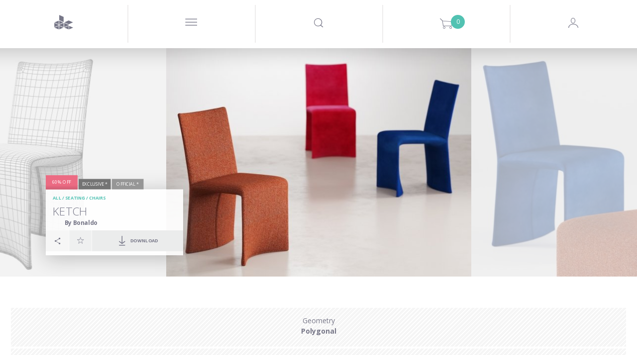

--- FILE ---
content_type: text/html; charset=utf-8
request_url: https://www.google.com/recaptcha/api2/anchor?ar=1&k=6LeRqSEpAAAAAFLem02s_BvUoBwvXu6tlD0wk97v&co=aHR0cHM6Ly93d3cuZGVzaWduY29ubmVjdGVkLmNvbTo0NDM.&hl=en&v=9TiwnJFHeuIw_s0wSd3fiKfN&size=normal&anchor-ms=20000&execute-ms=30000&cb=yta6amdxar4x
body_size: 48687
content:
<!DOCTYPE HTML><html dir="ltr" lang="en"><head><meta http-equiv="Content-Type" content="text/html; charset=UTF-8">
<meta http-equiv="X-UA-Compatible" content="IE=edge">
<title>reCAPTCHA</title>
<style type="text/css">
/* cyrillic-ext */
@font-face {
  font-family: 'Roboto';
  font-style: normal;
  font-weight: 400;
  font-stretch: 100%;
  src: url(//fonts.gstatic.com/s/roboto/v48/KFO7CnqEu92Fr1ME7kSn66aGLdTylUAMa3GUBHMdazTgWw.woff2) format('woff2');
  unicode-range: U+0460-052F, U+1C80-1C8A, U+20B4, U+2DE0-2DFF, U+A640-A69F, U+FE2E-FE2F;
}
/* cyrillic */
@font-face {
  font-family: 'Roboto';
  font-style: normal;
  font-weight: 400;
  font-stretch: 100%;
  src: url(//fonts.gstatic.com/s/roboto/v48/KFO7CnqEu92Fr1ME7kSn66aGLdTylUAMa3iUBHMdazTgWw.woff2) format('woff2');
  unicode-range: U+0301, U+0400-045F, U+0490-0491, U+04B0-04B1, U+2116;
}
/* greek-ext */
@font-face {
  font-family: 'Roboto';
  font-style: normal;
  font-weight: 400;
  font-stretch: 100%;
  src: url(//fonts.gstatic.com/s/roboto/v48/KFO7CnqEu92Fr1ME7kSn66aGLdTylUAMa3CUBHMdazTgWw.woff2) format('woff2');
  unicode-range: U+1F00-1FFF;
}
/* greek */
@font-face {
  font-family: 'Roboto';
  font-style: normal;
  font-weight: 400;
  font-stretch: 100%;
  src: url(//fonts.gstatic.com/s/roboto/v48/KFO7CnqEu92Fr1ME7kSn66aGLdTylUAMa3-UBHMdazTgWw.woff2) format('woff2');
  unicode-range: U+0370-0377, U+037A-037F, U+0384-038A, U+038C, U+038E-03A1, U+03A3-03FF;
}
/* math */
@font-face {
  font-family: 'Roboto';
  font-style: normal;
  font-weight: 400;
  font-stretch: 100%;
  src: url(//fonts.gstatic.com/s/roboto/v48/KFO7CnqEu92Fr1ME7kSn66aGLdTylUAMawCUBHMdazTgWw.woff2) format('woff2');
  unicode-range: U+0302-0303, U+0305, U+0307-0308, U+0310, U+0312, U+0315, U+031A, U+0326-0327, U+032C, U+032F-0330, U+0332-0333, U+0338, U+033A, U+0346, U+034D, U+0391-03A1, U+03A3-03A9, U+03B1-03C9, U+03D1, U+03D5-03D6, U+03F0-03F1, U+03F4-03F5, U+2016-2017, U+2034-2038, U+203C, U+2040, U+2043, U+2047, U+2050, U+2057, U+205F, U+2070-2071, U+2074-208E, U+2090-209C, U+20D0-20DC, U+20E1, U+20E5-20EF, U+2100-2112, U+2114-2115, U+2117-2121, U+2123-214F, U+2190, U+2192, U+2194-21AE, U+21B0-21E5, U+21F1-21F2, U+21F4-2211, U+2213-2214, U+2216-22FF, U+2308-230B, U+2310, U+2319, U+231C-2321, U+2336-237A, U+237C, U+2395, U+239B-23B7, U+23D0, U+23DC-23E1, U+2474-2475, U+25AF, U+25B3, U+25B7, U+25BD, U+25C1, U+25CA, U+25CC, U+25FB, U+266D-266F, U+27C0-27FF, U+2900-2AFF, U+2B0E-2B11, U+2B30-2B4C, U+2BFE, U+3030, U+FF5B, U+FF5D, U+1D400-1D7FF, U+1EE00-1EEFF;
}
/* symbols */
@font-face {
  font-family: 'Roboto';
  font-style: normal;
  font-weight: 400;
  font-stretch: 100%;
  src: url(//fonts.gstatic.com/s/roboto/v48/KFO7CnqEu92Fr1ME7kSn66aGLdTylUAMaxKUBHMdazTgWw.woff2) format('woff2');
  unicode-range: U+0001-000C, U+000E-001F, U+007F-009F, U+20DD-20E0, U+20E2-20E4, U+2150-218F, U+2190, U+2192, U+2194-2199, U+21AF, U+21E6-21F0, U+21F3, U+2218-2219, U+2299, U+22C4-22C6, U+2300-243F, U+2440-244A, U+2460-24FF, U+25A0-27BF, U+2800-28FF, U+2921-2922, U+2981, U+29BF, U+29EB, U+2B00-2BFF, U+4DC0-4DFF, U+FFF9-FFFB, U+10140-1018E, U+10190-1019C, U+101A0, U+101D0-101FD, U+102E0-102FB, U+10E60-10E7E, U+1D2C0-1D2D3, U+1D2E0-1D37F, U+1F000-1F0FF, U+1F100-1F1AD, U+1F1E6-1F1FF, U+1F30D-1F30F, U+1F315, U+1F31C, U+1F31E, U+1F320-1F32C, U+1F336, U+1F378, U+1F37D, U+1F382, U+1F393-1F39F, U+1F3A7-1F3A8, U+1F3AC-1F3AF, U+1F3C2, U+1F3C4-1F3C6, U+1F3CA-1F3CE, U+1F3D4-1F3E0, U+1F3ED, U+1F3F1-1F3F3, U+1F3F5-1F3F7, U+1F408, U+1F415, U+1F41F, U+1F426, U+1F43F, U+1F441-1F442, U+1F444, U+1F446-1F449, U+1F44C-1F44E, U+1F453, U+1F46A, U+1F47D, U+1F4A3, U+1F4B0, U+1F4B3, U+1F4B9, U+1F4BB, U+1F4BF, U+1F4C8-1F4CB, U+1F4D6, U+1F4DA, U+1F4DF, U+1F4E3-1F4E6, U+1F4EA-1F4ED, U+1F4F7, U+1F4F9-1F4FB, U+1F4FD-1F4FE, U+1F503, U+1F507-1F50B, U+1F50D, U+1F512-1F513, U+1F53E-1F54A, U+1F54F-1F5FA, U+1F610, U+1F650-1F67F, U+1F687, U+1F68D, U+1F691, U+1F694, U+1F698, U+1F6AD, U+1F6B2, U+1F6B9-1F6BA, U+1F6BC, U+1F6C6-1F6CF, U+1F6D3-1F6D7, U+1F6E0-1F6EA, U+1F6F0-1F6F3, U+1F6F7-1F6FC, U+1F700-1F7FF, U+1F800-1F80B, U+1F810-1F847, U+1F850-1F859, U+1F860-1F887, U+1F890-1F8AD, U+1F8B0-1F8BB, U+1F8C0-1F8C1, U+1F900-1F90B, U+1F93B, U+1F946, U+1F984, U+1F996, U+1F9E9, U+1FA00-1FA6F, U+1FA70-1FA7C, U+1FA80-1FA89, U+1FA8F-1FAC6, U+1FACE-1FADC, U+1FADF-1FAE9, U+1FAF0-1FAF8, U+1FB00-1FBFF;
}
/* vietnamese */
@font-face {
  font-family: 'Roboto';
  font-style: normal;
  font-weight: 400;
  font-stretch: 100%;
  src: url(//fonts.gstatic.com/s/roboto/v48/KFO7CnqEu92Fr1ME7kSn66aGLdTylUAMa3OUBHMdazTgWw.woff2) format('woff2');
  unicode-range: U+0102-0103, U+0110-0111, U+0128-0129, U+0168-0169, U+01A0-01A1, U+01AF-01B0, U+0300-0301, U+0303-0304, U+0308-0309, U+0323, U+0329, U+1EA0-1EF9, U+20AB;
}
/* latin-ext */
@font-face {
  font-family: 'Roboto';
  font-style: normal;
  font-weight: 400;
  font-stretch: 100%;
  src: url(//fonts.gstatic.com/s/roboto/v48/KFO7CnqEu92Fr1ME7kSn66aGLdTylUAMa3KUBHMdazTgWw.woff2) format('woff2');
  unicode-range: U+0100-02BA, U+02BD-02C5, U+02C7-02CC, U+02CE-02D7, U+02DD-02FF, U+0304, U+0308, U+0329, U+1D00-1DBF, U+1E00-1E9F, U+1EF2-1EFF, U+2020, U+20A0-20AB, U+20AD-20C0, U+2113, U+2C60-2C7F, U+A720-A7FF;
}
/* latin */
@font-face {
  font-family: 'Roboto';
  font-style: normal;
  font-weight: 400;
  font-stretch: 100%;
  src: url(//fonts.gstatic.com/s/roboto/v48/KFO7CnqEu92Fr1ME7kSn66aGLdTylUAMa3yUBHMdazQ.woff2) format('woff2');
  unicode-range: U+0000-00FF, U+0131, U+0152-0153, U+02BB-02BC, U+02C6, U+02DA, U+02DC, U+0304, U+0308, U+0329, U+2000-206F, U+20AC, U+2122, U+2191, U+2193, U+2212, U+2215, U+FEFF, U+FFFD;
}
/* cyrillic-ext */
@font-face {
  font-family: 'Roboto';
  font-style: normal;
  font-weight: 500;
  font-stretch: 100%;
  src: url(//fonts.gstatic.com/s/roboto/v48/KFO7CnqEu92Fr1ME7kSn66aGLdTylUAMa3GUBHMdazTgWw.woff2) format('woff2');
  unicode-range: U+0460-052F, U+1C80-1C8A, U+20B4, U+2DE0-2DFF, U+A640-A69F, U+FE2E-FE2F;
}
/* cyrillic */
@font-face {
  font-family: 'Roboto';
  font-style: normal;
  font-weight: 500;
  font-stretch: 100%;
  src: url(//fonts.gstatic.com/s/roboto/v48/KFO7CnqEu92Fr1ME7kSn66aGLdTylUAMa3iUBHMdazTgWw.woff2) format('woff2');
  unicode-range: U+0301, U+0400-045F, U+0490-0491, U+04B0-04B1, U+2116;
}
/* greek-ext */
@font-face {
  font-family: 'Roboto';
  font-style: normal;
  font-weight: 500;
  font-stretch: 100%;
  src: url(//fonts.gstatic.com/s/roboto/v48/KFO7CnqEu92Fr1ME7kSn66aGLdTylUAMa3CUBHMdazTgWw.woff2) format('woff2');
  unicode-range: U+1F00-1FFF;
}
/* greek */
@font-face {
  font-family: 'Roboto';
  font-style: normal;
  font-weight: 500;
  font-stretch: 100%;
  src: url(//fonts.gstatic.com/s/roboto/v48/KFO7CnqEu92Fr1ME7kSn66aGLdTylUAMa3-UBHMdazTgWw.woff2) format('woff2');
  unicode-range: U+0370-0377, U+037A-037F, U+0384-038A, U+038C, U+038E-03A1, U+03A3-03FF;
}
/* math */
@font-face {
  font-family: 'Roboto';
  font-style: normal;
  font-weight: 500;
  font-stretch: 100%;
  src: url(//fonts.gstatic.com/s/roboto/v48/KFO7CnqEu92Fr1ME7kSn66aGLdTylUAMawCUBHMdazTgWw.woff2) format('woff2');
  unicode-range: U+0302-0303, U+0305, U+0307-0308, U+0310, U+0312, U+0315, U+031A, U+0326-0327, U+032C, U+032F-0330, U+0332-0333, U+0338, U+033A, U+0346, U+034D, U+0391-03A1, U+03A3-03A9, U+03B1-03C9, U+03D1, U+03D5-03D6, U+03F0-03F1, U+03F4-03F5, U+2016-2017, U+2034-2038, U+203C, U+2040, U+2043, U+2047, U+2050, U+2057, U+205F, U+2070-2071, U+2074-208E, U+2090-209C, U+20D0-20DC, U+20E1, U+20E5-20EF, U+2100-2112, U+2114-2115, U+2117-2121, U+2123-214F, U+2190, U+2192, U+2194-21AE, U+21B0-21E5, U+21F1-21F2, U+21F4-2211, U+2213-2214, U+2216-22FF, U+2308-230B, U+2310, U+2319, U+231C-2321, U+2336-237A, U+237C, U+2395, U+239B-23B7, U+23D0, U+23DC-23E1, U+2474-2475, U+25AF, U+25B3, U+25B7, U+25BD, U+25C1, U+25CA, U+25CC, U+25FB, U+266D-266F, U+27C0-27FF, U+2900-2AFF, U+2B0E-2B11, U+2B30-2B4C, U+2BFE, U+3030, U+FF5B, U+FF5D, U+1D400-1D7FF, U+1EE00-1EEFF;
}
/* symbols */
@font-face {
  font-family: 'Roboto';
  font-style: normal;
  font-weight: 500;
  font-stretch: 100%;
  src: url(//fonts.gstatic.com/s/roboto/v48/KFO7CnqEu92Fr1ME7kSn66aGLdTylUAMaxKUBHMdazTgWw.woff2) format('woff2');
  unicode-range: U+0001-000C, U+000E-001F, U+007F-009F, U+20DD-20E0, U+20E2-20E4, U+2150-218F, U+2190, U+2192, U+2194-2199, U+21AF, U+21E6-21F0, U+21F3, U+2218-2219, U+2299, U+22C4-22C6, U+2300-243F, U+2440-244A, U+2460-24FF, U+25A0-27BF, U+2800-28FF, U+2921-2922, U+2981, U+29BF, U+29EB, U+2B00-2BFF, U+4DC0-4DFF, U+FFF9-FFFB, U+10140-1018E, U+10190-1019C, U+101A0, U+101D0-101FD, U+102E0-102FB, U+10E60-10E7E, U+1D2C0-1D2D3, U+1D2E0-1D37F, U+1F000-1F0FF, U+1F100-1F1AD, U+1F1E6-1F1FF, U+1F30D-1F30F, U+1F315, U+1F31C, U+1F31E, U+1F320-1F32C, U+1F336, U+1F378, U+1F37D, U+1F382, U+1F393-1F39F, U+1F3A7-1F3A8, U+1F3AC-1F3AF, U+1F3C2, U+1F3C4-1F3C6, U+1F3CA-1F3CE, U+1F3D4-1F3E0, U+1F3ED, U+1F3F1-1F3F3, U+1F3F5-1F3F7, U+1F408, U+1F415, U+1F41F, U+1F426, U+1F43F, U+1F441-1F442, U+1F444, U+1F446-1F449, U+1F44C-1F44E, U+1F453, U+1F46A, U+1F47D, U+1F4A3, U+1F4B0, U+1F4B3, U+1F4B9, U+1F4BB, U+1F4BF, U+1F4C8-1F4CB, U+1F4D6, U+1F4DA, U+1F4DF, U+1F4E3-1F4E6, U+1F4EA-1F4ED, U+1F4F7, U+1F4F9-1F4FB, U+1F4FD-1F4FE, U+1F503, U+1F507-1F50B, U+1F50D, U+1F512-1F513, U+1F53E-1F54A, U+1F54F-1F5FA, U+1F610, U+1F650-1F67F, U+1F687, U+1F68D, U+1F691, U+1F694, U+1F698, U+1F6AD, U+1F6B2, U+1F6B9-1F6BA, U+1F6BC, U+1F6C6-1F6CF, U+1F6D3-1F6D7, U+1F6E0-1F6EA, U+1F6F0-1F6F3, U+1F6F7-1F6FC, U+1F700-1F7FF, U+1F800-1F80B, U+1F810-1F847, U+1F850-1F859, U+1F860-1F887, U+1F890-1F8AD, U+1F8B0-1F8BB, U+1F8C0-1F8C1, U+1F900-1F90B, U+1F93B, U+1F946, U+1F984, U+1F996, U+1F9E9, U+1FA00-1FA6F, U+1FA70-1FA7C, U+1FA80-1FA89, U+1FA8F-1FAC6, U+1FACE-1FADC, U+1FADF-1FAE9, U+1FAF0-1FAF8, U+1FB00-1FBFF;
}
/* vietnamese */
@font-face {
  font-family: 'Roboto';
  font-style: normal;
  font-weight: 500;
  font-stretch: 100%;
  src: url(//fonts.gstatic.com/s/roboto/v48/KFO7CnqEu92Fr1ME7kSn66aGLdTylUAMa3OUBHMdazTgWw.woff2) format('woff2');
  unicode-range: U+0102-0103, U+0110-0111, U+0128-0129, U+0168-0169, U+01A0-01A1, U+01AF-01B0, U+0300-0301, U+0303-0304, U+0308-0309, U+0323, U+0329, U+1EA0-1EF9, U+20AB;
}
/* latin-ext */
@font-face {
  font-family: 'Roboto';
  font-style: normal;
  font-weight: 500;
  font-stretch: 100%;
  src: url(//fonts.gstatic.com/s/roboto/v48/KFO7CnqEu92Fr1ME7kSn66aGLdTylUAMa3KUBHMdazTgWw.woff2) format('woff2');
  unicode-range: U+0100-02BA, U+02BD-02C5, U+02C7-02CC, U+02CE-02D7, U+02DD-02FF, U+0304, U+0308, U+0329, U+1D00-1DBF, U+1E00-1E9F, U+1EF2-1EFF, U+2020, U+20A0-20AB, U+20AD-20C0, U+2113, U+2C60-2C7F, U+A720-A7FF;
}
/* latin */
@font-face {
  font-family: 'Roboto';
  font-style: normal;
  font-weight: 500;
  font-stretch: 100%;
  src: url(//fonts.gstatic.com/s/roboto/v48/KFO7CnqEu92Fr1ME7kSn66aGLdTylUAMa3yUBHMdazQ.woff2) format('woff2');
  unicode-range: U+0000-00FF, U+0131, U+0152-0153, U+02BB-02BC, U+02C6, U+02DA, U+02DC, U+0304, U+0308, U+0329, U+2000-206F, U+20AC, U+2122, U+2191, U+2193, U+2212, U+2215, U+FEFF, U+FFFD;
}
/* cyrillic-ext */
@font-face {
  font-family: 'Roboto';
  font-style: normal;
  font-weight: 900;
  font-stretch: 100%;
  src: url(//fonts.gstatic.com/s/roboto/v48/KFO7CnqEu92Fr1ME7kSn66aGLdTylUAMa3GUBHMdazTgWw.woff2) format('woff2');
  unicode-range: U+0460-052F, U+1C80-1C8A, U+20B4, U+2DE0-2DFF, U+A640-A69F, U+FE2E-FE2F;
}
/* cyrillic */
@font-face {
  font-family: 'Roboto';
  font-style: normal;
  font-weight: 900;
  font-stretch: 100%;
  src: url(//fonts.gstatic.com/s/roboto/v48/KFO7CnqEu92Fr1ME7kSn66aGLdTylUAMa3iUBHMdazTgWw.woff2) format('woff2');
  unicode-range: U+0301, U+0400-045F, U+0490-0491, U+04B0-04B1, U+2116;
}
/* greek-ext */
@font-face {
  font-family: 'Roboto';
  font-style: normal;
  font-weight: 900;
  font-stretch: 100%;
  src: url(//fonts.gstatic.com/s/roboto/v48/KFO7CnqEu92Fr1ME7kSn66aGLdTylUAMa3CUBHMdazTgWw.woff2) format('woff2');
  unicode-range: U+1F00-1FFF;
}
/* greek */
@font-face {
  font-family: 'Roboto';
  font-style: normal;
  font-weight: 900;
  font-stretch: 100%;
  src: url(//fonts.gstatic.com/s/roboto/v48/KFO7CnqEu92Fr1ME7kSn66aGLdTylUAMa3-UBHMdazTgWw.woff2) format('woff2');
  unicode-range: U+0370-0377, U+037A-037F, U+0384-038A, U+038C, U+038E-03A1, U+03A3-03FF;
}
/* math */
@font-face {
  font-family: 'Roboto';
  font-style: normal;
  font-weight: 900;
  font-stretch: 100%;
  src: url(//fonts.gstatic.com/s/roboto/v48/KFO7CnqEu92Fr1ME7kSn66aGLdTylUAMawCUBHMdazTgWw.woff2) format('woff2');
  unicode-range: U+0302-0303, U+0305, U+0307-0308, U+0310, U+0312, U+0315, U+031A, U+0326-0327, U+032C, U+032F-0330, U+0332-0333, U+0338, U+033A, U+0346, U+034D, U+0391-03A1, U+03A3-03A9, U+03B1-03C9, U+03D1, U+03D5-03D6, U+03F0-03F1, U+03F4-03F5, U+2016-2017, U+2034-2038, U+203C, U+2040, U+2043, U+2047, U+2050, U+2057, U+205F, U+2070-2071, U+2074-208E, U+2090-209C, U+20D0-20DC, U+20E1, U+20E5-20EF, U+2100-2112, U+2114-2115, U+2117-2121, U+2123-214F, U+2190, U+2192, U+2194-21AE, U+21B0-21E5, U+21F1-21F2, U+21F4-2211, U+2213-2214, U+2216-22FF, U+2308-230B, U+2310, U+2319, U+231C-2321, U+2336-237A, U+237C, U+2395, U+239B-23B7, U+23D0, U+23DC-23E1, U+2474-2475, U+25AF, U+25B3, U+25B7, U+25BD, U+25C1, U+25CA, U+25CC, U+25FB, U+266D-266F, U+27C0-27FF, U+2900-2AFF, U+2B0E-2B11, U+2B30-2B4C, U+2BFE, U+3030, U+FF5B, U+FF5D, U+1D400-1D7FF, U+1EE00-1EEFF;
}
/* symbols */
@font-face {
  font-family: 'Roboto';
  font-style: normal;
  font-weight: 900;
  font-stretch: 100%;
  src: url(//fonts.gstatic.com/s/roboto/v48/KFO7CnqEu92Fr1ME7kSn66aGLdTylUAMaxKUBHMdazTgWw.woff2) format('woff2');
  unicode-range: U+0001-000C, U+000E-001F, U+007F-009F, U+20DD-20E0, U+20E2-20E4, U+2150-218F, U+2190, U+2192, U+2194-2199, U+21AF, U+21E6-21F0, U+21F3, U+2218-2219, U+2299, U+22C4-22C6, U+2300-243F, U+2440-244A, U+2460-24FF, U+25A0-27BF, U+2800-28FF, U+2921-2922, U+2981, U+29BF, U+29EB, U+2B00-2BFF, U+4DC0-4DFF, U+FFF9-FFFB, U+10140-1018E, U+10190-1019C, U+101A0, U+101D0-101FD, U+102E0-102FB, U+10E60-10E7E, U+1D2C0-1D2D3, U+1D2E0-1D37F, U+1F000-1F0FF, U+1F100-1F1AD, U+1F1E6-1F1FF, U+1F30D-1F30F, U+1F315, U+1F31C, U+1F31E, U+1F320-1F32C, U+1F336, U+1F378, U+1F37D, U+1F382, U+1F393-1F39F, U+1F3A7-1F3A8, U+1F3AC-1F3AF, U+1F3C2, U+1F3C4-1F3C6, U+1F3CA-1F3CE, U+1F3D4-1F3E0, U+1F3ED, U+1F3F1-1F3F3, U+1F3F5-1F3F7, U+1F408, U+1F415, U+1F41F, U+1F426, U+1F43F, U+1F441-1F442, U+1F444, U+1F446-1F449, U+1F44C-1F44E, U+1F453, U+1F46A, U+1F47D, U+1F4A3, U+1F4B0, U+1F4B3, U+1F4B9, U+1F4BB, U+1F4BF, U+1F4C8-1F4CB, U+1F4D6, U+1F4DA, U+1F4DF, U+1F4E3-1F4E6, U+1F4EA-1F4ED, U+1F4F7, U+1F4F9-1F4FB, U+1F4FD-1F4FE, U+1F503, U+1F507-1F50B, U+1F50D, U+1F512-1F513, U+1F53E-1F54A, U+1F54F-1F5FA, U+1F610, U+1F650-1F67F, U+1F687, U+1F68D, U+1F691, U+1F694, U+1F698, U+1F6AD, U+1F6B2, U+1F6B9-1F6BA, U+1F6BC, U+1F6C6-1F6CF, U+1F6D3-1F6D7, U+1F6E0-1F6EA, U+1F6F0-1F6F3, U+1F6F7-1F6FC, U+1F700-1F7FF, U+1F800-1F80B, U+1F810-1F847, U+1F850-1F859, U+1F860-1F887, U+1F890-1F8AD, U+1F8B0-1F8BB, U+1F8C0-1F8C1, U+1F900-1F90B, U+1F93B, U+1F946, U+1F984, U+1F996, U+1F9E9, U+1FA00-1FA6F, U+1FA70-1FA7C, U+1FA80-1FA89, U+1FA8F-1FAC6, U+1FACE-1FADC, U+1FADF-1FAE9, U+1FAF0-1FAF8, U+1FB00-1FBFF;
}
/* vietnamese */
@font-face {
  font-family: 'Roboto';
  font-style: normal;
  font-weight: 900;
  font-stretch: 100%;
  src: url(//fonts.gstatic.com/s/roboto/v48/KFO7CnqEu92Fr1ME7kSn66aGLdTylUAMa3OUBHMdazTgWw.woff2) format('woff2');
  unicode-range: U+0102-0103, U+0110-0111, U+0128-0129, U+0168-0169, U+01A0-01A1, U+01AF-01B0, U+0300-0301, U+0303-0304, U+0308-0309, U+0323, U+0329, U+1EA0-1EF9, U+20AB;
}
/* latin-ext */
@font-face {
  font-family: 'Roboto';
  font-style: normal;
  font-weight: 900;
  font-stretch: 100%;
  src: url(//fonts.gstatic.com/s/roboto/v48/KFO7CnqEu92Fr1ME7kSn66aGLdTylUAMa3KUBHMdazTgWw.woff2) format('woff2');
  unicode-range: U+0100-02BA, U+02BD-02C5, U+02C7-02CC, U+02CE-02D7, U+02DD-02FF, U+0304, U+0308, U+0329, U+1D00-1DBF, U+1E00-1E9F, U+1EF2-1EFF, U+2020, U+20A0-20AB, U+20AD-20C0, U+2113, U+2C60-2C7F, U+A720-A7FF;
}
/* latin */
@font-face {
  font-family: 'Roboto';
  font-style: normal;
  font-weight: 900;
  font-stretch: 100%;
  src: url(//fonts.gstatic.com/s/roboto/v48/KFO7CnqEu92Fr1ME7kSn66aGLdTylUAMa3yUBHMdazQ.woff2) format('woff2');
  unicode-range: U+0000-00FF, U+0131, U+0152-0153, U+02BB-02BC, U+02C6, U+02DA, U+02DC, U+0304, U+0308, U+0329, U+2000-206F, U+20AC, U+2122, U+2191, U+2193, U+2212, U+2215, U+FEFF, U+FFFD;
}

</style>
<link rel="stylesheet" type="text/css" href="https://www.gstatic.com/recaptcha/releases/9TiwnJFHeuIw_s0wSd3fiKfN/styles__ltr.css">
<script nonce="QeFzGnPrTS7w4pVsIWyA3A" type="text/javascript">window['__recaptcha_api'] = 'https://www.google.com/recaptcha/api2/';</script>
<script type="text/javascript" src="https://www.gstatic.com/recaptcha/releases/9TiwnJFHeuIw_s0wSd3fiKfN/recaptcha__en.js" nonce="QeFzGnPrTS7w4pVsIWyA3A">
      
    </script></head>
<body><div id="rc-anchor-alert" class="rc-anchor-alert"></div>
<input type="hidden" id="recaptcha-token" value="[base64]">
<script type="text/javascript" nonce="QeFzGnPrTS7w4pVsIWyA3A">
      recaptcha.anchor.Main.init("[\x22ainput\x22,[\x22bgdata\x22,\x22\x22,\[base64]/[base64]/UltIKytdPWE6KGE8MjA0OD9SW0grK109YT4+NnwxOTI6KChhJjY0NTEyKT09NTUyOTYmJnErMTxoLmxlbmd0aCYmKGguY2hhckNvZGVBdChxKzEpJjY0NTEyKT09NTYzMjA/[base64]/MjU1OlI/[base64]/[base64]/[base64]/[base64]/[base64]/[base64]/[base64]/[base64]/[base64]/[base64]\x22,\[base64]\\u003d\\u003d\x22,\x22NcKUUcK4JcKfwopJwpTCgjgFwr5Pw47DlBlEwrzCvlo3wrrDokJ6FsOfwoZqw6HDnmnCtl8fwrDCicO/[base64]/[base64]/[base64]/YFgWUcK2wonDsMOyw5krKCU9wqlCXE3CtwTDusOYw7TCvcKzW8KudhPDlEs9woorw5dewpvCgwnDksOhbw/Dt1zDrsKEwqHDuhbDvW/CtsO4wpp+KADCvkcswrhjw6Fkw5VKAMONAQhUw6HCjMKuw4nCrSzChAbCoGnCtmDCpRRMWcOWDWB2OcKMwpzDnzM1w5DCpBbDpcKtOMKlIXvDvcKow6zCtiXDlxYEw4LCiw0rZ1dDwpB8DMO9FMKDw7bCkkbCk3TCu8K3RsKiGzx6UBIww7HDvcKVw5/[base64]/UUTChcOzI8OaaVzDs8OMX8O0w6Bjd8K7w5XCgl9RwpMZTjsswq7DvkDDj8OBwr3DrsKjOilKw5DDjsOtwqzCpF7ClApGwpdiaMOQM8Okwr/Cp8KywozClnfCkcOISsKTFMKiwovDmEtqVlYlQMK7KcKsK8KXwovCusKCw6cww6hyw4XCuwkcwq3Cr0/Dll3CvHHCuEIPw7zDgsKAFcKYwoJJQwI8wpfCqsOxLU/[base64]/CssK0woA+wonDkAnDrWRMw5lubcKMw7DCkmjCjMKkwrLDr8Oaw7UUO8OlwoMiMcKnUMOxQMKBwq3Dripdw69SfkoqFkY+QSzCgcKJLwTCs8O/ZMO0w5zCkhzDlcK9Lh8hNMOHej4wEsOYGg3DuDlaG8Kbw5vCncKlEn3Djl3DksOywqzCocKFUsKCw4bCgAHClMKYw49NwrcROQ/DqxodwpBbwptsMWhIwpbCqcKtL8OCXHzDim8GwqHDlcOtw7fDjmd+w4nDucKNeMKQWilxQTHDmlMJSMKFwqXDkm48GldWYy/CrRbDuCYHwoIMEXDCmADDiUd3EMOgw7fCt3/DusOrZUxsw45LWWd9w4jDm8OEw6ALwqArw5ZpwpvDmTA4d1bCoWsvQ8KCMcKFwpPDmB/CjDLCiAQvfMK5wotPJAXDhcOiw43CjwDCh8Oww6LDs39fKwrDuzjDs8KHwrNQw4/Ch0xDwpnDjHAKw7fDrnE2HsK6S8KJMcKwwqp5w4/CusOPOHDDoQfDsxvCtXrDn2nDtl/[base64]/w7wCwojCiMK2VHHCisOvWcODXsKLW8O0bMKHPsOqwqnCtyYEwo5ke8OeDsKTw5lcw51MdMOdRMKAdcKqJcK2w6E/fGDCt1/CrcOkwqfDt8OJXsKnw77DrcKsw797C8OlLcOgwrEdwrtswpNlwql5wr3DgcO5w4bDo3h8WsKTHcKKw6t3wqbCmsKUw7kdYgNRwrzDpUVoGCrCgUMiPcKdwqERw4DCmjJbwp/DogPDu8O5wrjDgsOxw7fCkMK2wohKZcOhC37CqsOAOcKqesKewp4lw5fDuF4twrLDk1tDw5jCjl1feCjDvEnCqsKpwozDhMOww4duTzV0w7/[base64]/[base64]/Dpg0yw4bCqsOlwqUkdMOURsOzwo0RwrvClx/[base64]/Do08jFxvDkwzCmgQ2cxwowrUOw5PDlMOGwpIsR8KfNVVYHMOQCsKSTcK5wohIwotXS8O/NkNzwrXCl8OCwpLDoBBKQlLCmwB/CcKEaDXCrFjDtSLCvcK8fcKaw5LCg8OSRsO6e1zDl8KWwrp1w44ZVcO7wq3DihDCm8KFaCt9wo8zwrPCvFjDkn7CpC0vwrpRJTPCjsOhwqbDhMOATcOuwprDoT7DiBBYTybCujkEb0p+wqzCg8O4FMK0w4o/w7TCh2HCscOfBV/CvsOGwpLDg0Uow5JmwojCvGvDvcOywo4bw7IoBl3DhTHCrcOEwrcAw7XDhMKcw6TCqcOYEQY2w4XDoxxPeXHDpcOiTsOaHsKlw6RQbMKCecKIwoMSamB7HVxNwoTDnCLCi34HUMOdQjTClsOVYEbDs8KgM8KxwpAkEm/DmQx2QGLDmUNkwpQswpLDoWoEwpQbIcKRS14tPMOKw64Pwq5wbQxCJMOMw4oTaMKvY8KpUcKrei3ClMOIw4NYwqvDvMOxw6HCsMOeYGTDu8KMM8OkFMKLXiDChT/[base64]/Dim1ewonCnCVucDjDqQ/CjSHDp8KtK8Opw50QSCPClzPCowPCjBPDpAYhwowSwohzw7PCtj3DigHCv8OVcVTCsyjDrsKMfMOfCy9FSDzDiVNtw5bCkMKCwrnCi8Oww6XCtj/[base64]/[base64]/Dl8OkwoLDrSBgK8ORSCvDhcO3w7Amw7vDnMOOD8KCazHDjA/DnEBxw7zClcK/w55JOU0SJcKTEEvDqsOnw73DoCdwR8OxE3/[base64]/[base64]/YDcdwpNgwrxtw5nDjA9iGMKWcVoRe3/Ci8KTwpfDmDYTwqIOPRsHLhA8w7lWOG8Lwq1tw54sVSR/[base64]/DgMOrwrUnThAAwoYGwo90wpvCvzzDqiMHf8OQMwpUwqzCnR/CtcOpN8KJKMOrS8KGw4rDlMKWwro7TGtLw4HDv8OMw5/DksKlw5k9Y8KWdcOcw7F+wrDDon7Co8KWw5rCg1vDnmp5MFfDhsKSw5ULw6nDgkDCrsOqesKNJcOiw6jDtMO7w796woHCtzvCtsKqw6fCr2/CkcK5L8OjEcO3URfCrMKZW8KxOmd7wqxEw6LDu1LDjMOAw7FOwrIQVHNvw4TCvsO4w7vDtcOGwp/Dl8KDw4k1wptNHsKgVMOtw5nCsMKhwr/DtsOVwowrw5zDuyoUSU4yeMOGwqU3worCnFnDvUDDh8O/wpTDjzbCgsOEwod4w4HDmWPDjB8Jwrp1LcKmfcKxY0/DpsKCwqUUOcKpehMsQsOLwpZww7vCt0XDscOIw68iEnwIw6sfTUhmw6NtfMOQPkPDt8KuZU7Ck8KOGcKbbxjCnCvDtsO5wrzCo8KfDwZfw5ZDwq1HCHdzYsOIP8KKwo3Cp8KnAHvDrcKQwqohwrFqw5Flwr/[base64]/CkyMXwpIqFMK+wqjCgsOVMA4tXMOdw5XDkHIdXcKywrjDvV3Dr8OGwo5HZl1jwpnDjH/[base64]/DtSnDisO4fcOvwovCksK3wpvDosOXw5TDuWw4dsOVUyrCrQgNw7DDr1NPw7c/NkbCpkjCmnzCvsKeSMKGO8KZRsOEQ0cAJmxowq9tKMOHw4bCknwsw7Ujw67DnMKeSsKbw5ZLw5vDjgvChBJBBxzDrUHCrxsTw5xIw45MakvCjsKlw5bCpMOQw6s8w6/Dp8O6w6pBwqsgSMOjDcOkFsKLUsOcw5vCrMOjw5PDgcKzI0MXKydcw6XDtcKNJW7ClUhmCsO4HsOEw7zCscKsD8OVW8OrwpPDscOAwonDisOIIBR1w41gwo02bcO4BsK7YsOuwoJsMcK0HWvClF3DksKMwpEOdXDCuCHDjcK6QMOBScOUJsO/w6l/[base64]/XjfCjx3DuMODwrkOwrbDvsOmwq4Zw4ZqwrnCnS7CrcKxZ0vDnUbCvFBNw4PDsMOCwrhrS8KlwpPCnHUZw6nCoMK+wpESw73CtWlqLsOvQijDscKhOsOQw7AWw4U0AlvDscKZBR/[base64]/DtsOqNsKmw7FXwofDumvDqBJGw4vCgwPCvyHDhcOeF8KrMsOyAHlVwqJCwrcZwprDqVF4axMswodqKsKUI2EbwrjCuGAYLGnCvMO1M8O3wr5pw43CrcOMXcOmw4jDtMK0Yj7DqsKTJMOEw7PDtlRuwrEtw7bDjMKOe3Mnwr/CviAkw77CmlbCvWh6QGbCpsORw7jDqg8Ow57DtsK3d09nw4bCtjcRwrDDomUow7LCscK2R8Knw49kw6shc8OlHizCr8KHZ8KoOXHDo2MVKnxpZ3XDshB+GXXDoMOFFEwUw7B6wpM0KWorWMOLwrPCtUPChsOdfy/Cu8KOAi4Vw5FqwpV2dsKQXMOlwpExwr3CqMKnw7oAwqMOwpM0HgbDvVbDpcKPfxYqw47CkD3Dn8OAwqhPc8KTw4rDryIzIcOefE7CsMOXDsOyw5AFwqREw5FPwp5YAcO8HBEtwpY3w6HCsMOEF1IMw4XDo3E2McOiw6vCpsOsw6EPUGzCgcKPVsO5G2LDvinDll/DqcKSDDLDgzzColHDlMKgwpLDlWE/FWgcYC0ZVMKRZ8K8w7zCin3DvVsbwpvCnD5iYwTDoSvCj8KDwqTCnDVDZMO5w60Hw6thw7/DhcOCw61GXcOFI3YhwqVBw6/CtMKIQSoUCiw3w695wo1YwoDCv2/DsMKLw5R2CsKmwqXCvUvCnCnDvMKoUDbDrEI5CQvChsK/[base64]/Cm3PDjcKUcMKJDQ/Dr8OZcMKlE8Kvw7TDgAAZWhrCt3pqwpNjwpvDhcKybMKFDsKraMOYw53Dl8O/wqglw7Y1w4LDtzHCiBYRYVplw5tNw7zClh1/bWwsTSJkwrAGbVF7N8OzwovCrhvCizgjF8OHw79Sw4UkwprDv8O2wq9IOVvCtMK7FV7CiEEIwoBxwq/CmMKEfsKww6hVwrvCoV9oEsO9w4DDlW7Djx/[base64]/CkTkJwpjDvsOWHcKoBE8lw5fDoyE/BSkHw7Nwwq0AM8OQFsKFGBnDkcKCYU7ClcOXGlLDtsOEEhQLGzI8RcKMwoNRJ3RwwqlTBBvCrkUhNhdjUnkISjnDqcOQwpbCh8OvQsOgBHXDpCDDmMK8AsKSw4bDpygRLxN7w77DhMOEC3DDk8KvwqV1UsOBw4kuwovCqi3DlcOieDBwNSt7esKXXSYpw53CkS/Ds3bCh27Ci8KQw5zDmlwHUgg5woLDlFNfwo55w6csSMO+Xw7DjcODacODwrVQZ8Okw6bCgMKLWRrCkMKLwrNyw7rDp8Oabh82KcKwwpbDgsKbwoU/NX04CBFPwobCsMKJwoDDmsKeWMOSLsODwpfDg8ObRmFawrFnw75tUUtNw7DCpiPCuQ5MccOMw49JOAo5wrnCvcKZPWHDqm0vfzlfVcKzZcKtwpTDicOnw5oFCcOUwqLDvcOFwroXBEU1YsKQw4pwesK/[base64]/DmgwGLsOPw7rCiyfDkBIewqQ9w7DCmMKJw79DKyB5ZcOmX8K8NMOvw6BDwrjDicKZw6c2NBsTLcKZKDIpASMpwo7CjmvCrRdnMAcWwp3DnAh/w7HDjG96w7jDth/[base64]/DksK1wpPDn8KFw4vDrlrDqUbDt8OeeMKXw4DCsMK0McKGw7DCrzRzwocHEcK0wowXwpdnw5fCssKXbcO3wqdAwrFYZDvDhMKqwoHDiBRbwrDDn8KQOMOtwqJtwqrDoXTDvMKKw53DuMKaLD/DmSbDlMKlw7c7wrfDpMKcwqFIwoAADHzDhBnCsEDCo8OwGMKww7ALLRXDpMOpwoFMBj/DncKSw6vDsg/CscOmwonDqcOzeT11fMOFLxTDqsOmw7xGbcKXwpQXw65Bw7DCucOrKUXCjsKBZCoba8Opw4pJPWMwCgTCrFzDl24WwqovwqRpBzoHLMOQwq1iMQ/ChQvDjUQOw5B4cRnCu8OJBmXDi8K6WFrCncKmwq8xEUBzbBthLSHCm8O2w4rCul3CvsO5E8Obwr8+wrkAa8O9wrhqwqjCtMKOMMKVw7Row6tEecO5Z8OZw70pKcKqGMO9wpUKwq0CfRRNfWEdbsKlwq3Dln/[base64]/Dq8KfDsK3w6rCnMKZwqxOw7sJFMKswpvDuMOfPDl5OMOkdsO/[base64]/w5QHwpUkwpVuw63CsXbCjcKuPQgxZ8OHWMKseMKUOnFXwrjDvxojw4p6aCnCiMOrwplpWFdTw4clwo/CrsK2IcOOID4wYVfDhMKcbcORdsOBVlk9AULDhcKnTsOJw7DDkjfCkFt5ZHrDnBc/RCMbw6HDkhXDizLCqXXCl8O+wonDtMOrG8OYAcOywo8ubyFAYMK2w7rCuMK6YsOWAXRaB8O/w7R7w7LDgDN+wofCqMO1wrIEw6hnw4nCgHXDmWDCoB/[base64]/wp50w77Cjihtw4XDn0QlXDzDisKjASECw75lwqQew6fCvRU5wozDgMKgYSI5HykHw5kqwq/DkzZjR8OaWgIDw4PCucKVRMKRHCLDmMO3KsOPwpLDpMKATQBkWggfw5TCp04gwqDCvcKowr/ChcKLQDvDliIvRVocwpDDk8KfUW5kwpDCosOXWCIbOsOOGD9sw4Iiw7BhJMOCw55Nwr/CrxnChsOgNMOKEGgbBEUySMOUw601YcOTwqdGwrM1Y2MbwpnDtEdswr/DhX/Dp8K5M8KGwrNpTsOaOsOXQcOzworDoG9Hwq/ChMOpw7wTw7/DkcOzw6TCrV7Ct8OVw4EWDirDrcO4c0FmJcOVw40fwqQwIVMdwoIHwpIVRSzDtiUnEMKrI8ONCsKPwrkJw7cnw4jDhHZqEzTCrgJJw6V8DTxjMsKlwrHDnwwWZVHClkDCosKBEMOZw6TDvsOUUDhvNQFNbTfCkWXCr3nDnB4Tw78Gw4pUwp9iVAodecKoYjB/w6ReDgbDlsKyA0LCvMORV8K1aMKHwo3CuMK6w5ILw4hPwqoRdcOrUcK1w4jDhsOuwpF9LMKYw7RGwpvCh8OtPsOmwohDwrQKFV5sHAsIwq/DscKHUMKkw5gvwqDDgcKORcO7w5XCjwvCvCfDoScKwqQAGcOEw6nDkMK0w4PDijzDtgMhBsKLSxpcw5LCt8KxZMKfw7t3w6A1wojDlHbDpcOiAMOUZQVlwoB6w6g/YUoawrJfw7jCsRcuwo9DcsOWw4LDrMO7wpNjeMOhVBVcwoAxasOtw4zDh1/[base64]/[base64]/w4jDlHnCqmjDnFtgw5TDqsOvTUbCh2AjazjCm8OCXsKAVWzCuDfDhcKAQ8KFMMOhw7jDk3Apw4rDqsKXEQw6w57Djw/DuWwNwqpIwrfCpEJzODLClzXCnSJqJGHDjTLDj1XCsBjDmg04CjVEfn7DnVweVTVlwqFqUcOvYns/QmvDk0tCwr11V8OvV8OpXnRUdsOAwoPCjF1ud8K1CMObcMOEw5Y5w6Flw7nCgnYdwpJkwovDj3/Co8OVVnXCjhk1w7bCtcOzw7wUw55Vw6hYEMKIw4R7w67ClEPCimwoejJ2wq/[base64]/[base64]/CoHwmw6Q8w6MRwrsVw43DojTDrkLDh8KVwpbCjUMKwq3DpMO2NG9lw5fDvmTCixrDsGbDs2VjwowRwqpZw7MwGRlpGV5JIMOrIcOCwo0PwofCj1p3NBUlw57CuMOUMcOCRXFew7vDqMKVw6fChcO7w4EUwr/DiMOXG8Onw67CsMK+NRQ4w4jDl3XCpibCsm/DpRLCtlDCiHMEAnAawpNkw4bDrE1UwrTCp8Oyw4XDjsO6wrlBw64kGMK5wqFTMm4Ww7t8IcOIwql/[base64]/w48QEMOnKcOXHnjDusKbXA7DnjHCssKvGCXDhSlyw7VZworCnMOQZgrDl8KEwp5Ow7vCrmzDoh7Co8KiHSEWf8KabsKewoPDp8K/XMOFUhBQHgM4wqLCqHDCqcOTwqzCk8OZc8K9LyjClhtfwpLCqMOdwrTDrsKUMwzCsGEwwrjCr8KRw4pMXhrDgwkIw68lwojDugY9YMO1QxfDhsKzwq1VTiV6Q8KSwpY0w7HCiMOswoA6woPDrTUvwq5YNcOsUMOqw4sTwrXDp8Ocw5vCmlYGei/[base64]/[base64]/w5TCmsOhHcOVN0bDlQlQw4FewqjDisKzD0/Do3gkEcOHw6rCqcOAYcO6w4HCnnvDlQobccKCQTFTZsONLsKAwrZYw4kxwpnDgcO6wqPChisqw6TDhw9pFcOKwrQgIcKJF3sHWsOiw5/Dj8Opw7PCuV3CnsKqwo/Dsl7DpA/DtRXDkMK4BHrDoHbCv17Dt1lPwpBww590wpjCi2A/wqfDomJ7w4zCpg3DiVHCigLDm8Kcw4Brw57Dh8KhLzjCvl7Dnh99LHbCvsOTw6vCjcOmH8Oew4c9wp3CmhwLw6HDpyRnesKgw7/CqsKcAMKUwrw4wq/DkMOBYsOGwqjDphrDhMOaHVwdVgt/wp3CrRPCqcKYwoZaw7vCkMK/wp3CscKZw6ELHjMlwrMIwqAvWAcEHsKaLE3DggRYUsKZwoQfw65Iwo3Cli7CiMKQBkLDt8KLwrZfw58KXsKrw7rCpyIuAMK8wpAYdV/DtFUrw6vDuWDCk8KjGMOUDMKiHcKdw7ASwrLDpsOdecOYwpzCqsOOVXsUwpslwqPDosOMS8OwwoZCwprDgsKXwqQjWmzCmcKLd8O0H8O+bFNww7ttblI6wq/Du8KYwqdnG8O4AsOOD8O6wpXDkU/[base64]/DrCtVf8OvI8OJdsKawqnCtcO5V1dZUx/DqGYva8OuBGTCoj8Xwq/[base64]/wqIjC8O/PykAw6VBY8KUwqAqRcO7woh5w67CvkrCjMKFC8OyYMOEBMKiQ8K1f8OQwoohNzzDhVXDlCYHw4Vjwq4GfggEPcOYJsOxFcKTbsOAbsKVwozCvX3DpMKrwo0xD8O+b8K7w4MlBMKKGcOtw7fDnDUuwrMmXgHCgMKGS8OHMsOYwr5Bw57CqcOjNANBf8Krc8OGesKVcg1/O8KYw6bCnBfCm8OJwp1GPMKQEF8ye8OowpLCqsOrScKgw74eCsKTw7oCe0fDiELDjMO3wrdsQsKqw5g1HyNywqUgC8OFMcOtw6Y/ScKpLxoHwpTDp8KowpJuw5DDp8KeB2vCn2TCt3UxfMKLw4EPwrHCtE8cUX0JGU8Owqc2AG1TfMO/GHE+JHHChsKRAcKXwoTDsMOjwpfDlh8uK8KRwqXDoAhiF8KMw4d6PWfCjgslSlYWwq3DlsOvwqvDt2XDnxZuA8KyX1Q/wqLDo11lwrPDmiPCr3Jmwq3CrjBOXBHDk1tFwoPDoGXCl8KZwqYjacKUwpZCGCXDpiTCvUBFJsKpw6otDMOzHksPHGElBCjDiER8FsOOA8Ofwo8FBWkqwpdhwr/ChSYHEcOgIMO3ZR/DsXJsfMOFw73CosOMCsOFw5pPw6jDkzM3CAgtOcOwYFrCk8K7wokcNcKlw7grIH9gw5jDgcOGw7/Dk8KCLMOyw7BtAMObwqTDgkzDvMKGMcKgwp02w4XCkWV4MATDk8OFO2VoA8OgBDpqNErDowvDhcOEw4LDtyRDOnkdLjnCnMOpQMKpQhYowpASBMODw7ZyJMOmBcKqwrJRH2RFwpzCg8OKQCvCq8K9w5NawpfDocKbw4bCoF3DvMOxwrIeOcK8RG/ClsOlw4fDqDBUKsOyw7dcwrHDsh0bw7LDpMKqw4vDmcO1wp0bw4TCkcO1woBzIzhKDVA1YRDCnTBJHnM5cTIswq0ww4FdesOiw6k0FxrDlMOfBMKzwoEhw6YHw4/Cr8KVZTdBDFPDj0cIwq/[base64]/CgsKKw6h7bQ3DqMONcMK9AcKCPjtzJkB8LQ7DucKUw6/Ct03DosKPwoYwasOdw44bE8K1CsKbO8OtKg/DuyTCvMOvEjLCnsOwFkQECcKqDg4eQMOAHiHDqMKGw4kRw7HCl8Kbwr4UwpAUwo/DuUXClzvCisKIFsOxVj/[base64]/eyRBRcOOGypTDxJpK8KpRl/DhDPCsTZvLXDCvG0Ywp5SwqIKw57Cn8KFwq7DuMKkTsOeEjTDtl3DnBoxO8K0cMK6CQFUw6zDuQZAe8KOw7k8wrwkwqVSwqkaw5fDiMOFSMKJa8OhR0AywoZBw4Udw5TDi34lOn/[base64]/Dqx7DoxPDlwNcWcO5LWbCixfDjRPClMOzw7oNwrrCm8OwGAjDghwTw5JsVMKFE2bDuREsRXbDt8KBQXUawqk1w6Zfw7NSw5ZIbMO1AcOsw7xAwoweO8OyQcOHwpZIw6fDpXl3wrp/wqvCg8Kkw57CmDF1w67CpsK+K8KYwrTDusOcw7hgF2psDsKISsK6AFA9wpYmVcK2wrDDsR8vCALCgsKtwrVAK8KmWnnDssOFSXspwoFfw4PDpnLCpG8UFknCgcKNEcKkwr5bczRcRhkOMMOww6FOOMObEcK3bhR/w53Dl8KtwqkAJkTCsTTCmMKzKwElHcKrHzHDnCbCjUMrEwU0wq3DtcKZw4rCjCPDvMOAwqQTDsK4w4jClUDCpMKxbsK6w4AdO8K4wrHDs3DDuyXCk8KUwprCgRzDisKeTsOow4/Cq2MuFMKawoRkYsOudR1MTcKYw5oqwrZEw4zDmVU3woHCmFRza2UHL8KpRAYcDEbDk0RNXT9VITUyWCHDlR7DmiPCpDLCmsKQMkHDiC/[base64]/Di8OpwqHDkBXDjVwWw7vCtUXDkV0GwrfCocKYWMOMwoHDrsOow5lPwoBzw5bCtWIHw45Aw6tUdcKnwpDDgMOOEMKqwr7CoxTCg8KjwrHDgsKTV3fCi8Olw7scw75owrUjw743w7vDtEvCu8KUw5vDm8K/[base64]/[base64]/[base64]/DolzDo2VLwqRtwp83w7Rlwr/CvRvCsjXCkjNfw70Nw6kJw4vDsMKowq/Ch8ObO1fDv8OTVAUew7B7wrNJwrVMw4UlNVdbw6PDgMOtw6bCksKTwrtVdlRcwq1EcHPCvsKlwrbCi8Ktw78cw40lKW5mMCdbb1R7w6puwrHDmsK5wojCnlXDp8KMw4HChl5/w6wxw5FSw5XCjnvDucKhw4zCh8OEw4nClRI9d8KEV8K2w55VcsK2wrrDjsKTN8ORUsK6wprCmSQXwqpuwqLDgcKvGcOHLkvCucOVwqkew7vDtcO+w7/[base64]/DvEnDgAXDt1x2L2xVTsORwpHDssKjYVbDpsKKHcOkC8K7woDDlg41RXVdw4HDgcO/w5JxwrHDgBPCqAzDoAIXwr7CujzChEXCqRofw6lJeHF0wpbDrA3Cj8OVw57CkArDgMOqDsOMEsOnw4s8Xn9dw6xvwrQ3chPDuirCilHDlTnCsyDCusOpMcOFw5QxwpPDkV3Du8OiwrJ1w5LDjcOTEkxtD8OdFMKgwrIrwpU7w6QVJk3Dnj/DlcOtZATCvcOUcFFVw4U3NcOrw4ArwopjcUoMw6bDmhHDomPCo8OVAcOHPmbDmQRxWcKCw4LCiMOewqzCoBNMPCbDhWTCl8Kiw7vCkCDCix/CjsKaYjDDijHDm0bCiWPDlh/DosKuwog0UMK6V3nCuFtnIh7DmMKZw5M3w6s0Y8Ocw5JIwqLCksOyw7QDwo7DjsKqw4rCvknDnTUQw73DgxPCnlw5UwcwVXBawoJ7fsO6wrt/w7FowprDjzjDqWppBAJIw6rCpsObCRQgwr3Dm8KjwpvCh8KZEQzCmsOAFHfCrmnDlH7Dq8K9w7PCijBcwogRahVYSMKRAmvDrVh7AnbDs8OPw5HDnMKYIDPDrMO0wpcJO8K3wqXDsMO0w6jDtMK/[base64]/Dq8OSNCLDrMK+w4lxf0nDpMO8wq3DnEHDsVLDuXhYw5TCocKrNMOLWcKlI3XDqsOWPsKTwqPCg0jCuD9dwozClcKTw53CuFTDhgbDnsOZNcKeX2pnK8KNw6XCjsKGwocdw5/DoMOmcMOKwq1lwo48LBLDrcKlwotiVXUwwppMLkXCrQ7CpFrCqhtwwqdOfsKOw77DjxByw7xIFVHCsi/ClcO9QGp1w4JQU8OrwotpeMKTw49JAA3CsVPCvRV9wrLDk8O8w6osw7xCJx7DucO4w57DqlEPwovClTrDvsOvP39qw51xcMOrw6xyDMOXaMKtQMKYwrTCucK8wqwAJsORw4wrFD7CmiMJMi/Dvh5SasKAHcO1HSw1w7VowoXDtMKBeMO2w5DCjsOZWcOwd8OpWMK/wrHDr2/[base64]/CmsONwocsJRvCp8KJwojDmMK3XcKDFg5uKWYuwqw0w6IFw6J4w6zCmwbDvcKgw7AvwqEkAsOLLhzCsTZww6rCs8O7wp/CpTPCh0c8LMKtWMKsD8Ohc8KTAhLCizcHZBc0PzvDllEEwp/Dj8OccMK4wrAsZcODDsKFE8KdFHhGQCZjPzLCql4nwqdrw4PDpV5SV8KPw43Dp8OhJ8K4w55hGVAvGcOSworCljrDhS3Cl8O0NxBWwoIZw4VMXcKOZ2zCm8ORw6rCugvCkmxBw6PDim/DmiLCujtBwrbDsMO/[base64]/CoE4ON1QYwpwmwqxGb8OqJ2RoQ8KOWVbDrXc/[base64]/CgGlWXnLCuhHDmsKkJcKdTBw7w6wUfhnCsXd8wpsWw5fDrcOyE2DCr1HDq8KuZMK3SMOJw4w3ccOWBsKzXUvDuQ91LsOLwo3CsTIVw4fDl8KKbsKQfsKjAn1/w5luw4Vdw4IEBg9adULCnxTCjcO2KgkZw5zCncOFwoLCvyh5w6Arw5DDhTLDjTolw5rCqcO9JcK6ZsKvwos3EcKJwpxOwrvCksKmMSkFWsKpC8KSw5TClHQVw5YywrzCsm/Dg3MxVMKnw6U8woAvCgbDusOmY0vDumNJW8KtFjrDgk/[base64]/ChBNwEMKbwoVCEQjDmsK1IhrDhMOfPF5pbQrDl1XDtmBkw70ZVcKCTMKFw5/[base64]/DrMKAIy3Ds8O5w5N0HsKWw7bDrsKRw5lUMTbCjcKSLgE/VFXDscOPw43CgMKxTlU0TsOgM8OwwrddwqsOeHLDjcOswqQGwonCnTnDtWbDq8KiTMKrakMxGMOGwqV7wrbDvQHDlcOzTcOwWBTDhMKffcK5w4x4XDNGKG9AfcOnLlHCocOPYcOXw6HDr8OIEMO8w5pMworCp8K5wpFnw44jJcKoCGg/w79aY8Opw61LwqMRwqnCncKnwpzCkRLCvMKZUcKwHlxXUFxeasOPFsOjw7FVw6jDnMKRwrLCkcKPw43Ch19NXjMSACVKVxB8w7zCrcKIF8OebwjDpH3DkMO8w6zDpjrDjcOswpR/[base64]/wqVff8K4KjHDqR/DiCM2NxU2XcKAwocgJMKWwqd5w6hbw4XDtl9rwq50RVnDocOAbMO2JDPDsQ1lP1LDuUPCi8O5FcO5GjkWYXXDpsKhwq/DsCHDnRY+wr/CtwPCi8OOw6DDn8OYS8Osw4rDksO5fxAULMKrw63DuUB0w4zDo1vCssK8JEHDsHJOVD8Ow67CnW7Co8KdwrXDhWZRwq8pw553wqtgYUDDjgHDpcK5w6nDjsKCe8KOU2BcQDfDqcKTBQzDvm4Iw4HCgF1Lw4wnBAdgdBMPwo3CrMKqCTMKwq/DlFUVw5guwp7CrsOhJjfDq8K2w4DCqEDCjAgGw6TCk8KcEsKIwpnCjMOxwo5dwpoPH8OHFMOdO8Ogwq3CpMKAw4HDqlnCowHDksO0f8K7w63CmMK8fsOhwoQDfzLDnT/Cn3JxwpnCgQ1gwrrDiMOJDsOKfcOeFhfDpkLCq8OOJMO9wp5pw67CgcKvwqrDkj06PMOsCUDCp1LCklPConbCuUI7wo5AAsKrw7HCmsKBwrRRPE/[base64]/CqRFYKRTDm0Mtw4TCssKnw70SVsKPw69iw4kBwpo3YxbCosKRw6tqfcKDwqMsYsKsw6Fpwq7DlH9DI8OUw7rCg8Otw7MFwpTDuQLCjSU+JE0JQmbCu8KVwpVBAWE/w4TDuMKgw4DCmD/[base64]/bMOTwqdEZAfCpsKCfnwww4TCssKnw63DgMOiwoTDvlPDuDzCvlTDq0TDr8KtVkDClm8oDsKVwoNyw67ClxjDjcKtfCXDoEnCuMKvB8KsP8OYw5/CmX59w7wewotDEMO1wqgIwqnDp2PDrsKNPVTDrAkMb8O/OFrDuFdjOkYaXMKrwrnDvcOXw4EncQTCkMKmEDRaw7xDCnzCmFjCs8K9eMOhTMO1SsKRw7fCtS7CqmLChcKOwrhfw4p+Z8Ogwq7CmFzDoEjDo33DnWPDsnDCgBXDkg0VfGjCvgMGahZ/b8KvfWjDkMOWwqLDgMKhwp9Qw5whw7HDrBPCu2J0SMOXOBMCairCoMOGJhzDj8OGwrXDmhBXf1XClsKuwotMcsObwq8GwrdxJ8OTdFIHA8OYw6tHalJEwosLQ8Otwo8qwq13I8OYaAjDvcOYw79bw6fCiMOMFMKcwrRQVcKsSFzCvVjCrV/DgXJxw5cJfgFKJDHDlwFsGsKlwpxdw7TCo8OAwqvCtX03C8Opf8OPWFx8J8Ohw6IUwrPCtRBwwrMvwq9NwoLCgTNaPDNcH8KVwrjDqTDCk8KnwrzCunPCtXfDjFgkwp3DjSRVwpzDgCQMTsOwGRADN8KsXcKFBT/CrsKUE8ONwqTDrcKdNSNCwqlTMARww7gHwrrCh8OKwoHClgLDpsK4w4kPScO6bx3CmMOFWmZ6wp7Cv3jCvcKrA8KaQ1EtOmTDocOtw6vChFjCmwDCisOawq46dcOJwqzCgyrDjy4Ww4AxMcK1w7jDpMKpw5XCuMK+VA3Dv8OEABHCp1N0RcKmw4kNEkxEDjg/w4pkw5scaXk5wrDCpcOISG/[base64]/w7opK8Olw4jClQJYBF4Owp02TGHDkFpjw7nClsO8wpE3wonDtMOLwo3CqsK+S27ClkfCtwXDm8KGw7tZZMK0QMK+wo57ZE/Cn1PClyE9wpBWRAjCtcK/[base64]/DkMO1w5jClMOtECwwcUwYKsK/wooWw65Ywr7Co8ONw7bCqRJ+w4Rvw4XDr8Ouw4zDk8ODAgpiw5QqTAtjwpTDvRZ4wr9Fw5zDhMK3woQUYXslecOQw7x1woMdRjJOSMOVw7EMUWo9ZybCkGzDjFokw5PChGTDp8OED11HeMKfwrTDnTvCmwQ/CRjDr8OawpMQwo5pGMKjw73DtMKswqjDuMKdwqzDusKrJMOFw4jCqAHCssOUw6AVYMO1FW1SwrPCtMKtw5vCmwnDi21Iw4jDh1ACw4hfw6XCmsOQGA7ChMOgw7x/wrHCvkYbdwXCkmDDl8Ksw6rCpMK8S8KCw7puAsO/w6zCi8OSYRXDiXHDqW9Vwp3DngzCu8KDXjlZAmTCjsOHXsKFfRnCuRbCjcOHwqYmwrnChhzDvmhTw6/DjUHCpjrDrsOqScK3wqDDvVwwBDXDm2UxLsOKfMOkTEIOIWDDuGszdkTCqxsdw6FWwqPCkMOrT8ORwp/[base64]/DlsKpw6QbVsORwoRgJMOqw5QSF8Kow50bTMKVYmQ+woMZwpnCk8KQw5/[base64]/DtRt6Y8KgwrR6w6TDhMKkw4TCnk7CoE1uGQlTMTN3dcKrAzhHw5LDkMK/FCAHKsOLLHF8wqHCt8OKwpZqw5PCvyLDtzjDh8OXH2PDkQ4pD25yJ1ERw4Qgw5LCiFrClsO2wr3ChFsNwrzCjlsQw5fDjTV8EDzCiD3Co8KBw75xw7PCisOnwqTDgsK7w6kkRwQIfcOSI2Jpw7DDgsOLMMO5HcOTHcOpw67CpDd/[base64]/CtDXDgynDnhd2F8KIOQIfw5/CusKew7Faw6oPGMOYAgDDk3vDicKiw7ZhGFbDrMOtw69ifMOfw5TDo8KWKsKWwrjCmzRqwpzDg2kgOsKvwrnDhMOPN8OEccOxw6IMJsKww7xOJcK/wrHDqyjDg8KTKFvCnMK0XsO/E8OWw5HDvsOsTR3DpcOpwrzCucOBVMKewrHDpsOew7V2wpcbKyQAw6NsEVk8eg/[base64]/dMOfc0LDiWDCicOWw5/DrXkGw53DvMKSw5TDnDB7wo5+w4V2fcKmP8Ozw5rDgDQWw7EvwrrCtjEjwozCjsK6VXbCvMOPD8O5WBMEGgjCiDtaw6HDpMOYcMKKw7rCtsOCUzEVw5xfw6ENQcOhHsKMPGk0NcOVDUosw75UKcOnw4/[base64]/Ds1QAOcOMw49UwrXDk8O4dxNcP8KtOgnCoUTDtcO1D8KEOEfCvMORwqHDkALCvsKlNSAOw7dTZTLCmV5EwqYjB8KkwpU/EMOjTWLCn3x4w7p4w4DDpj9UwrpNe8O3D0TDpRDClSl8HmBqwo9xwpTCn2VqwqRgwrhgXxLDt8OZFMOVw4zCi14T\x22],null,[\x22conf\x22,null,\x226LeRqSEpAAAAAFLem02s_BvUoBwvXu6tlD0wk97v\x22,0,null,null,null,1,[21,125,63,73,95,87,41,43,42,83,102,105,109,121],[-3059940,304],0,null,null,null,null,0,null,0,null,700,1,null,0,\x22CvYBEg8I8ajhFRgAOgZUOU5CNWISDwjmjuIVGAA6BlFCb29IYxIPCPeI5jcYADoGb2lsZURkEg8I8M3jFRgBOgZmSVZJaGISDwjiyqA3GAE6BmdMTkNIYxIPCN6/tzcYADoGZWF6dTZkEg8I2NKBMhgAOgZBcTc3dmYSDgi45ZQyGAE6BVFCT0QwEg8I0tuVNxgAOgZmZmFXQWUSDwiV2JQyGAA6BlBxNjBuZBIPCMXziDcYADoGYVhvaWFjEg8IjcqGMhgBOgZPd040dGYSDgiK/Yg3GAA6BU1mSUk0GhkIAxIVHRTwl+M3Dv++pQYZxJ0JGZzijAIZ\x22,0,0,null,null,1,null,0,0],\x22https://www.designconnected.com:443\x22,null,[1,1,1],null,null,null,0,3600,[\x22https://www.google.com/intl/en/policies/privacy/\x22,\x22https://www.google.com/intl/en/policies/terms/\x22],\x22BGADoFv3QPNQQQTcbBtll3oeciIDwfcZlbkRikgTQGw\\u003d\x22,0,0,null,1,1768427799742,0,0,[185,49,229,208,53],null,[176,21,8,233,34],\x22RC-5d8P6wP-ASefUQ\x22,null,null,null,null,null,\x220dAFcWeA66pXqAe1PKZSSfxCsLdgKKFnZ-5_8PRAVNncyuZXdESMi1i6p6eyeMhDNcWK4nwAX3RY98PypdNhRfyPYuENLhFOzaww\x22,1768510599954]");
    </script></body></html>

--- FILE ---
content_type: text/html; charset=utf-8
request_url: https://www.google.com/recaptcha/api2/anchor?ar=1&k=6LeRqSEpAAAAAFLem02s_BvUoBwvXu6tlD0wk97v&co=aHR0cHM6Ly93d3cuZGVzaWduY29ubmVjdGVkLmNvbTo0NDM.&hl=en&v=9TiwnJFHeuIw_s0wSd3fiKfN&size=normal&anchor-ms=20000&execute-ms=30000&cb=fwpyt7gu8wr9
body_size: 48386
content:
<!DOCTYPE HTML><html dir="ltr" lang="en"><head><meta http-equiv="Content-Type" content="text/html; charset=UTF-8">
<meta http-equiv="X-UA-Compatible" content="IE=edge">
<title>reCAPTCHA</title>
<style type="text/css">
/* cyrillic-ext */
@font-face {
  font-family: 'Roboto';
  font-style: normal;
  font-weight: 400;
  font-stretch: 100%;
  src: url(//fonts.gstatic.com/s/roboto/v48/KFO7CnqEu92Fr1ME7kSn66aGLdTylUAMa3GUBHMdazTgWw.woff2) format('woff2');
  unicode-range: U+0460-052F, U+1C80-1C8A, U+20B4, U+2DE0-2DFF, U+A640-A69F, U+FE2E-FE2F;
}
/* cyrillic */
@font-face {
  font-family: 'Roboto';
  font-style: normal;
  font-weight: 400;
  font-stretch: 100%;
  src: url(//fonts.gstatic.com/s/roboto/v48/KFO7CnqEu92Fr1ME7kSn66aGLdTylUAMa3iUBHMdazTgWw.woff2) format('woff2');
  unicode-range: U+0301, U+0400-045F, U+0490-0491, U+04B0-04B1, U+2116;
}
/* greek-ext */
@font-face {
  font-family: 'Roboto';
  font-style: normal;
  font-weight: 400;
  font-stretch: 100%;
  src: url(//fonts.gstatic.com/s/roboto/v48/KFO7CnqEu92Fr1ME7kSn66aGLdTylUAMa3CUBHMdazTgWw.woff2) format('woff2');
  unicode-range: U+1F00-1FFF;
}
/* greek */
@font-face {
  font-family: 'Roboto';
  font-style: normal;
  font-weight: 400;
  font-stretch: 100%;
  src: url(//fonts.gstatic.com/s/roboto/v48/KFO7CnqEu92Fr1ME7kSn66aGLdTylUAMa3-UBHMdazTgWw.woff2) format('woff2');
  unicode-range: U+0370-0377, U+037A-037F, U+0384-038A, U+038C, U+038E-03A1, U+03A3-03FF;
}
/* math */
@font-face {
  font-family: 'Roboto';
  font-style: normal;
  font-weight: 400;
  font-stretch: 100%;
  src: url(//fonts.gstatic.com/s/roboto/v48/KFO7CnqEu92Fr1ME7kSn66aGLdTylUAMawCUBHMdazTgWw.woff2) format('woff2');
  unicode-range: U+0302-0303, U+0305, U+0307-0308, U+0310, U+0312, U+0315, U+031A, U+0326-0327, U+032C, U+032F-0330, U+0332-0333, U+0338, U+033A, U+0346, U+034D, U+0391-03A1, U+03A3-03A9, U+03B1-03C9, U+03D1, U+03D5-03D6, U+03F0-03F1, U+03F4-03F5, U+2016-2017, U+2034-2038, U+203C, U+2040, U+2043, U+2047, U+2050, U+2057, U+205F, U+2070-2071, U+2074-208E, U+2090-209C, U+20D0-20DC, U+20E1, U+20E5-20EF, U+2100-2112, U+2114-2115, U+2117-2121, U+2123-214F, U+2190, U+2192, U+2194-21AE, U+21B0-21E5, U+21F1-21F2, U+21F4-2211, U+2213-2214, U+2216-22FF, U+2308-230B, U+2310, U+2319, U+231C-2321, U+2336-237A, U+237C, U+2395, U+239B-23B7, U+23D0, U+23DC-23E1, U+2474-2475, U+25AF, U+25B3, U+25B7, U+25BD, U+25C1, U+25CA, U+25CC, U+25FB, U+266D-266F, U+27C0-27FF, U+2900-2AFF, U+2B0E-2B11, U+2B30-2B4C, U+2BFE, U+3030, U+FF5B, U+FF5D, U+1D400-1D7FF, U+1EE00-1EEFF;
}
/* symbols */
@font-face {
  font-family: 'Roboto';
  font-style: normal;
  font-weight: 400;
  font-stretch: 100%;
  src: url(//fonts.gstatic.com/s/roboto/v48/KFO7CnqEu92Fr1ME7kSn66aGLdTylUAMaxKUBHMdazTgWw.woff2) format('woff2');
  unicode-range: U+0001-000C, U+000E-001F, U+007F-009F, U+20DD-20E0, U+20E2-20E4, U+2150-218F, U+2190, U+2192, U+2194-2199, U+21AF, U+21E6-21F0, U+21F3, U+2218-2219, U+2299, U+22C4-22C6, U+2300-243F, U+2440-244A, U+2460-24FF, U+25A0-27BF, U+2800-28FF, U+2921-2922, U+2981, U+29BF, U+29EB, U+2B00-2BFF, U+4DC0-4DFF, U+FFF9-FFFB, U+10140-1018E, U+10190-1019C, U+101A0, U+101D0-101FD, U+102E0-102FB, U+10E60-10E7E, U+1D2C0-1D2D3, U+1D2E0-1D37F, U+1F000-1F0FF, U+1F100-1F1AD, U+1F1E6-1F1FF, U+1F30D-1F30F, U+1F315, U+1F31C, U+1F31E, U+1F320-1F32C, U+1F336, U+1F378, U+1F37D, U+1F382, U+1F393-1F39F, U+1F3A7-1F3A8, U+1F3AC-1F3AF, U+1F3C2, U+1F3C4-1F3C6, U+1F3CA-1F3CE, U+1F3D4-1F3E0, U+1F3ED, U+1F3F1-1F3F3, U+1F3F5-1F3F7, U+1F408, U+1F415, U+1F41F, U+1F426, U+1F43F, U+1F441-1F442, U+1F444, U+1F446-1F449, U+1F44C-1F44E, U+1F453, U+1F46A, U+1F47D, U+1F4A3, U+1F4B0, U+1F4B3, U+1F4B9, U+1F4BB, U+1F4BF, U+1F4C8-1F4CB, U+1F4D6, U+1F4DA, U+1F4DF, U+1F4E3-1F4E6, U+1F4EA-1F4ED, U+1F4F7, U+1F4F9-1F4FB, U+1F4FD-1F4FE, U+1F503, U+1F507-1F50B, U+1F50D, U+1F512-1F513, U+1F53E-1F54A, U+1F54F-1F5FA, U+1F610, U+1F650-1F67F, U+1F687, U+1F68D, U+1F691, U+1F694, U+1F698, U+1F6AD, U+1F6B2, U+1F6B9-1F6BA, U+1F6BC, U+1F6C6-1F6CF, U+1F6D3-1F6D7, U+1F6E0-1F6EA, U+1F6F0-1F6F3, U+1F6F7-1F6FC, U+1F700-1F7FF, U+1F800-1F80B, U+1F810-1F847, U+1F850-1F859, U+1F860-1F887, U+1F890-1F8AD, U+1F8B0-1F8BB, U+1F8C0-1F8C1, U+1F900-1F90B, U+1F93B, U+1F946, U+1F984, U+1F996, U+1F9E9, U+1FA00-1FA6F, U+1FA70-1FA7C, U+1FA80-1FA89, U+1FA8F-1FAC6, U+1FACE-1FADC, U+1FADF-1FAE9, U+1FAF0-1FAF8, U+1FB00-1FBFF;
}
/* vietnamese */
@font-face {
  font-family: 'Roboto';
  font-style: normal;
  font-weight: 400;
  font-stretch: 100%;
  src: url(//fonts.gstatic.com/s/roboto/v48/KFO7CnqEu92Fr1ME7kSn66aGLdTylUAMa3OUBHMdazTgWw.woff2) format('woff2');
  unicode-range: U+0102-0103, U+0110-0111, U+0128-0129, U+0168-0169, U+01A0-01A1, U+01AF-01B0, U+0300-0301, U+0303-0304, U+0308-0309, U+0323, U+0329, U+1EA0-1EF9, U+20AB;
}
/* latin-ext */
@font-face {
  font-family: 'Roboto';
  font-style: normal;
  font-weight: 400;
  font-stretch: 100%;
  src: url(//fonts.gstatic.com/s/roboto/v48/KFO7CnqEu92Fr1ME7kSn66aGLdTylUAMa3KUBHMdazTgWw.woff2) format('woff2');
  unicode-range: U+0100-02BA, U+02BD-02C5, U+02C7-02CC, U+02CE-02D7, U+02DD-02FF, U+0304, U+0308, U+0329, U+1D00-1DBF, U+1E00-1E9F, U+1EF2-1EFF, U+2020, U+20A0-20AB, U+20AD-20C0, U+2113, U+2C60-2C7F, U+A720-A7FF;
}
/* latin */
@font-face {
  font-family: 'Roboto';
  font-style: normal;
  font-weight: 400;
  font-stretch: 100%;
  src: url(//fonts.gstatic.com/s/roboto/v48/KFO7CnqEu92Fr1ME7kSn66aGLdTylUAMa3yUBHMdazQ.woff2) format('woff2');
  unicode-range: U+0000-00FF, U+0131, U+0152-0153, U+02BB-02BC, U+02C6, U+02DA, U+02DC, U+0304, U+0308, U+0329, U+2000-206F, U+20AC, U+2122, U+2191, U+2193, U+2212, U+2215, U+FEFF, U+FFFD;
}
/* cyrillic-ext */
@font-face {
  font-family: 'Roboto';
  font-style: normal;
  font-weight: 500;
  font-stretch: 100%;
  src: url(//fonts.gstatic.com/s/roboto/v48/KFO7CnqEu92Fr1ME7kSn66aGLdTylUAMa3GUBHMdazTgWw.woff2) format('woff2');
  unicode-range: U+0460-052F, U+1C80-1C8A, U+20B4, U+2DE0-2DFF, U+A640-A69F, U+FE2E-FE2F;
}
/* cyrillic */
@font-face {
  font-family: 'Roboto';
  font-style: normal;
  font-weight: 500;
  font-stretch: 100%;
  src: url(//fonts.gstatic.com/s/roboto/v48/KFO7CnqEu92Fr1ME7kSn66aGLdTylUAMa3iUBHMdazTgWw.woff2) format('woff2');
  unicode-range: U+0301, U+0400-045F, U+0490-0491, U+04B0-04B1, U+2116;
}
/* greek-ext */
@font-face {
  font-family: 'Roboto';
  font-style: normal;
  font-weight: 500;
  font-stretch: 100%;
  src: url(//fonts.gstatic.com/s/roboto/v48/KFO7CnqEu92Fr1ME7kSn66aGLdTylUAMa3CUBHMdazTgWw.woff2) format('woff2');
  unicode-range: U+1F00-1FFF;
}
/* greek */
@font-face {
  font-family: 'Roboto';
  font-style: normal;
  font-weight: 500;
  font-stretch: 100%;
  src: url(//fonts.gstatic.com/s/roboto/v48/KFO7CnqEu92Fr1ME7kSn66aGLdTylUAMa3-UBHMdazTgWw.woff2) format('woff2');
  unicode-range: U+0370-0377, U+037A-037F, U+0384-038A, U+038C, U+038E-03A1, U+03A3-03FF;
}
/* math */
@font-face {
  font-family: 'Roboto';
  font-style: normal;
  font-weight: 500;
  font-stretch: 100%;
  src: url(//fonts.gstatic.com/s/roboto/v48/KFO7CnqEu92Fr1ME7kSn66aGLdTylUAMawCUBHMdazTgWw.woff2) format('woff2');
  unicode-range: U+0302-0303, U+0305, U+0307-0308, U+0310, U+0312, U+0315, U+031A, U+0326-0327, U+032C, U+032F-0330, U+0332-0333, U+0338, U+033A, U+0346, U+034D, U+0391-03A1, U+03A3-03A9, U+03B1-03C9, U+03D1, U+03D5-03D6, U+03F0-03F1, U+03F4-03F5, U+2016-2017, U+2034-2038, U+203C, U+2040, U+2043, U+2047, U+2050, U+2057, U+205F, U+2070-2071, U+2074-208E, U+2090-209C, U+20D0-20DC, U+20E1, U+20E5-20EF, U+2100-2112, U+2114-2115, U+2117-2121, U+2123-214F, U+2190, U+2192, U+2194-21AE, U+21B0-21E5, U+21F1-21F2, U+21F4-2211, U+2213-2214, U+2216-22FF, U+2308-230B, U+2310, U+2319, U+231C-2321, U+2336-237A, U+237C, U+2395, U+239B-23B7, U+23D0, U+23DC-23E1, U+2474-2475, U+25AF, U+25B3, U+25B7, U+25BD, U+25C1, U+25CA, U+25CC, U+25FB, U+266D-266F, U+27C0-27FF, U+2900-2AFF, U+2B0E-2B11, U+2B30-2B4C, U+2BFE, U+3030, U+FF5B, U+FF5D, U+1D400-1D7FF, U+1EE00-1EEFF;
}
/* symbols */
@font-face {
  font-family: 'Roboto';
  font-style: normal;
  font-weight: 500;
  font-stretch: 100%;
  src: url(//fonts.gstatic.com/s/roboto/v48/KFO7CnqEu92Fr1ME7kSn66aGLdTylUAMaxKUBHMdazTgWw.woff2) format('woff2');
  unicode-range: U+0001-000C, U+000E-001F, U+007F-009F, U+20DD-20E0, U+20E2-20E4, U+2150-218F, U+2190, U+2192, U+2194-2199, U+21AF, U+21E6-21F0, U+21F3, U+2218-2219, U+2299, U+22C4-22C6, U+2300-243F, U+2440-244A, U+2460-24FF, U+25A0-27BF, U+2800-28FF, U+2921-2922, U+2981, U+29BF, U+29EB, U+2B00-2BFF, U+4DC0-4DFF, U+FFF9-FFFB, U+10140-1018E, U+10190-1019C, U+101A0, U+101D0-101FD, U+102E0-102FB, U+10E60-10E7E, U+1D2C0-1D2D3, U+1D2E0-1D37F, U+1F000-1F0FF, U+1F100-1F1AD, U+1F1E6-1F1FF, U+1F30D-1F30F, U+1F315, U+1F31C, U+1F31E, U+1F320-1F32C, U+1F336, U+1F378, U+1F37D, U+1F382, U+1F393-1F39F, U+1F3A7-1F3A8, U+1F3AC-1F3AF, U+1F3C2, U+1F3C4-1F3C6, U+1F3CA-1F3CE, U+1F3D4-1F3E0, U+1F3ED, U+1F3F1-1F3F3, U+1F3F5-1F3F7, U+1F408, U+1F415, U+1F41F, U+1F426, U+1F43F, U+1F441-1F442, U+1F444, U+1F446-1F449, U+1F44C-1F44E, U+1F453, U+1F46A, U+1F47D, U+1F4A3, U+1F4B0, U+1F4B3, U+1F4B9, U+1F4BB, U+1F4BF, U+1F4C8-1F4CB, U+1F4D6, U+1F4DA, U+1F4DF, U+1F4E3-1F4E6, U+1F4EA-1F4ED, U+1F4F7, U+1F4F9-1F4FB, U+1F4FD-1F4FE, U+1F503, U+1F507-1F50B, U+1F50D, U+1F512-1F513, U+1F53E-1F54A, U+1F54F-1F5FA, U+1F610, U+1F650-1F67F, U+1F687, U+1F68D, U+1F691, U+1F694, U+1F698, U+1F6AD, U+1F6B2, U+1F6B9-1F6BA, U+1F6BC, U+1F6C6-1F6CF, U+1F6D3-1F6D7, U+1F6E0-1F6EA, U+1F6F0-1F6F3, U+1F6F7-1F6FC, U+1F700-1F7FF, U+1F800-1F80B, U+1F810-1F847, U+1F850-1F859, U+1F860-1F887, U+1F890-1F8AD, U+1F8B0-1F8BB, U+1F8C0-1F8C1, U+1F900-1F90B, U+1F93B, U+1F946, U+1F984, U+1F996, U+1F9E9, U+1FA00-1FA6F, U+1FA70-1FA7C, U+1FA80-1FA89, U+1FA8F-1FAC6, U+1FACE-1FADC, U+1FADF-1FAE9, U+1FAF0-1FAF8, U+1FB00-1FBFF;
}
/* vietnamese */
@font-face {
  font-family: 'Roboto';
  font-style: normal;
  font-weight: 500;
  font-stretch: 100%;
  src: url(//fonts.gstatic.com/s/roboto/v48/KFO7CnqEu92Fr1ME7kSn66aGLdTylUAMa3OUBHMdazTgWw.woff2) format('woff2');
  unicode-range: U+0102-0103, U+0110-0111, U+0128-0129, U+0168-0169, U+01A0-01A1, U+01AF-01B0, U+0300-0301, U+0303-0304, U+0308-0309, U+0323, U+0329, U+1EA0-1EF9, U+20AB;
}
/* latin-ext */
@font-face {
  font-family: 'Roboto';
  font-style: normal;
  font-weight: 500;
  font-stretch: 100%;
  src: url(//fonts.gstatic.com/s/roboto/v48/KFO7CnqEu92Fr1ME7kSn66aGLdTylUAMa3KUBHMdazTgWw.woff2) format('woff2');
  unicode-range: U+0100-02BA, U+02BD-02C5, U+02C7-02CC, U+02CE-02D7, U+02DD-02FF, U+0304, U+0308, U+0329, U+1D00-1DBF, U+1E00-1E9F, U+1EF2-1EFF, U+2020, U+20A0-20AB, U+20AD-20C0, U+2113, U+2C60-2C7F, U+A720-A7FF;
}
/* latin */
@font-face {
  font-family: 'Roboto';
  font-style: normal;
  font-weight: 500;
  font-stretch: 100%;
  src: url(//fonts.gstatic.com/s/roboto/v48/KFO7CnqEu92Fr1ME7kSn66aGLdTylUAMa3yUBHMdazQ.woff2) format('woff2');
  unicode-range: U+0000-00FF, U+0131, U+0152-0153, U+02BB-02BC, U+02C6, U+02DA, U+02DC, U+0304, U+0308, U+0329, U+2000-206F, U+20AC, U+2122, U+2191, U+2193, U+2212, U+2215, U+FEFF, U+FFFD;
}
/* cyrillic-ext */
@font-face {
  font-family: 'Roboto';
  font-style: normal;
  font-weight: 900;
  font-stretch: 100%;
  src: url(//fonts.gstatic.com/s/roboto/v48/KFO7CnqEu92Fr1ME7kSn66aGLdTylUAMa3GUBHMdazTgWw.woff2) format('woff2');
  unicode-range: U+0460-052F, U+1C80-1C8A, U+20B4, U+2DE0-2DFF, U+A640-A69F, U+FE2E-FE2F;
}
/* cyrillic */
@font-face {
  font-family: 'Roboto';
  font-style: normal;
  font-weight: 900;
  font-stretch: 100%;
  src: url(//fonts.gstatic.com/s/roboto/v48/KFO7CnqEu92Fr1ME7kSn66aGLdTylUAMa3iUBHMdazTgWw.woff2) format('woff2');
  unicode-range: U+0301, U+0400-045F, U+0490-0491, U+04B0-04B1, U+2116;
}
/* greek-ext */
@font-face {
  font-family: 'Roboto';
  font-style: normal;
  font-weight: 900;
  font-stretch: 100%;
  src: url(//fonts.gstatic.com/s/roboto/v48/KFO7CnqEu92Fr1ME7kSn66aGLdTylUAMa3CUBHMdazTgWw.woff2) format('woff2');
  unicode-range: U+1F00-1FFF;
}
/* greek */
@font-face {
  font-family: 'Roboto';
  font-style: normal;
  font-weight: 900;
  font-stretch: 100%;
  src: url(//fonts.gstatic.com/s/roboto/v48/KFO7CnqEu92Fr1ME7kSn66aGLdTylUAMa3-UBHMdazTgWw.woff2) format('woff2');
  unicode-range: U+0370-0377, U+037A-037F, U+0384-038A, U+038C, U+038E-03A1, U+03A3-03FF;
}
/* math */
@font-face {
  font-family: 'Roboto';
  font-style: normal;
  font-weight: 900;
  font-stretch: 100%;
  src: url(//fonts.gstatic.com/s/roboto/v48/KFO7CnqEu92Fr1ME7kSn66aGLdTylUAMawCUBHMdazTgWw.woff2) format('woff2');
  unicode-range: U+0302-0303, U+0305, U+0307-0308, U+0310, U+0312, U+0315, U+031A, U+0326-0327, U+032C, U+032F-0330, U+0332-0333, U+0338, U+033A, U+0346, U+034D, U+0391-03A1, U+03A3-03A9, U+03B1-03C9, U+03D1, U+03D5-03D6, U+03F0-03F1, U+03F4-03F5, U+2016-2017, U+2034-2038, U+203C, U+2040, U+2043, U+2047, U+2050, U+2057, U+205F, U+2070-2071, U+2074-208E, U+2090-209C, U+20D0-20DC, U+20E1, U+20E5-20EF, U+2100-2112, U+2114-2115, U+2117-2121, U+2123-214F, U+2190, U+2192, U+2194-21AE, U+21B0-21E5, U+21F1-21F2, U+21F4-2211, U+2213-2214, U+2216-22FF, U+2308-230B, U+2310, U+2319, U+231C-2321, U+2336-237A, U+237C, U+2395, U+239B-23B7, U+23D0, U+23DC-23E1, U+2474-2475, U+25AF, U+25B3, U+25B7, U+25BD, U+25C1, U+25CA, U+25CC, U+25FB, U+266D-266F, U+27C0-27FF, U+2900-2AFF, U+2B0E-2B11, U+2B30-2B4C, U+2BFE, U+3030, U+FF5B, U+FF5D, U+1D400-1D7FF, U+1EE00-1EEFF;
}
/* symbols */
@font-face {
  font-family: 'Roboto';
  font-style: normal;
  font-weight: 900;
  font-stretch: 100%;
  src: url(//fonts.gstatic.com/s/roboto/v48/KFO7CnqEu92Fr1ME7kSn66aGLdTylUAMaxKUBHMdazTgWw.woff2) format('woff2');
  unicode-range: U+0001-000C, U+000E-001F, U+007F-009F, U+20DD-20E0, U+20E2-20E4, U+2150-218F, U+2190, U+2192, U+2194-2199, U+21AF, U+21E6-21F0, U+21F3, U+2218-2219, U+2299, U+22C4-22C6, U+2300-243F, U+2440-244A, U+2460-24FF, U+25A0-27BF, U+2800-28FF, U+2921-2922, U+2981, U+29BF, U+29EB, U+2B00-2BFF, U+4DC0-4DFF, U+FFF9-FFFB, U+10140-1018E, U+10190-1019C, U+101A0, U+101D0-101FD, U+102E0-102FB, U+10E60-10E7E, U+1D2C0-1D2D3, U+1D2E0-1D37F, U+1F000-1F0FF, U+1F100-1F1AD, U+1F1E6-1F1FF, U+1F30D-1F30F, U+1F315, U+1F31C, U+1F31E, U+1F320-1F32C, U+1F336, U+1F378, U+1F37D, U+1F382, U+1F393-1F39F, U+1F3A7-1F3A8, U+1F3AC-1F3AF, U+1F3C2, U+1F3C4-1F3C6, U+1F3CA-1F3CE, U+1F3D4-1F3E0, U+1F3ED, U+1F3F1-1F3F3, U+1F3F5-1F3F7, U+1F408, U+1F415, U+1F41F, U+1F426, U+1F43F, U+1F441-1F442, U+1F444, U+1F446-1F449, U+1F44C-1F44E, U+1F453, U+1F46A, U+1F47D, U+1F4A3, U+1F4B0, U+1F4B3, U+1F4B9, U+1F4BB, U+1F4BF, U+1F4C8-1F4CB, U+1F4D6, U+1F4DA, U+1F4DF, U+1F4E3-1F4E6, U+1F4EA-1F4ED, U+1F4F7, U+1F4F9-1F4FB, U+1F4FD-1F4FE, U+1F503, U+1F507-1F50B, U+1F50D, U+1F512-1F513, U+1F53E-1F54A, U+1F54F-1F5FA, U+1F610, U+1F650-1F67F, U+1F687, U+1F68D, U+1F691, U+1F694, U+1F698, U+1F6AD, U+1F6B2, U+1F6B9-1F6BA, U+1F6BC, U+1F6C6-1F6CF, U+1F6D3-1F6D7, U+1F6E0-1F6EA, U+1F6F0-1F6F3, U+1F6F7-1F6FC, U+1F700-1F7FF, U+1F800-1F80B, U+1F810-1F847, U+1F850-1F859, U+1F860-1F887, U+1F890-1F8AD, U+1F8B0-1F8BB, U+1F8C0-1F8C1, U+1F900-1F90B, U+1F93B, U+1F946, U+1F984, U+1F996, U+1F9E9, U+1FA00-1FA6F, U+1FA70-1FA7C, U+1FA80-1FA89, U+1FA8F-1FAC6, U+1FACE-1FADC, U+1FADF-1FAE9, U+1FAF0-1FAF8, U+1FB00-1FBFF;
}
/* vietnamese */
@font-face {
  font-family: 'Roboto';
  font-style: normal;
  font-weight: 900;
  font-stretch: 100%;
  src: url(//fonts.gstatic.com/s/roboto/v48/KFO7CnqEu92Fr1ME7kSn66aGLdTylUAMa3OUBHMdazTgWw.woff2) format('woff2');
  unicode-range: U+0102-0103, U+0110-0111, U+0128-0129, U+0168-0169, U+01A0-01A1, U+01AF-01B0, U+0300-0301, U+0303-0304, U+0308-0309, U+0323, U+0329, U+1EA0-1EF9, U+20AB;
}
/* latin-ext */
@font-face {
  font-family: 'Roboto';
  font-style: normal;
  font-weight: 900;
  font-stretch: 100%;
  src: url(//fonts.gstatic.com/s/roboto/v48/KFO7CnqEu92Fr1ME7kSn66aGLdTylUAMa3KUBHMdazTgWw.woff2) format('woff2');
  unicode-range: U+0100-02BA, U+02BD-02C5, U+02C7-02CC, U+02CE-02D7, U+02DD-02FF, U+0304, U+0308, U+0329, U+1D00-1DBF, U+1E00-1E9F, U+1EF2-1EFF, U+2020, U+20A0-20AB, U+20AD-20C0, U+2113, U+2C60-2C7F, U+A720-A7FF;
}
/* latin */
@font-face {
  font-family: 'Roboto';
  font-style: normal;
  font-weight: 900;
  font-stretch: 100%;
  src: url(//fonts.gstatic.com/s/roboto/v48/KFO7CnqEu92Fr1ME7kSn66aGLdTylUAMa3yUBHMdazQ.woff2) format('woff2');
  unicode-range: U+0000-00FF, U+0131, U+0152-0153, U+02BB-02BC, U+02C6, U+02DA, U+02DC, U+0304, U+0308, U+0329, U+2000-206F, U+20AC, U+2122, U+2191, U+2193, U+2212, U+2215, U+FEFF, U+FFFD;
}

</style>
<link rel="stylesheet" type="text/css" href="https://www.gstatic.com/recaptcha/releases/9TiwnJFHeuIw_s0wSd3fiKfN/styles__ltr.css">
<script nonce="R3iOVyoxMOuWzKAFk_S0aA" type="text/javascript">window['__recaptcha_api'] = 'https://www.google.com/recaptcha/api2/';</script>
<script type="text/javascript" src="https://www.gstatic.com/recaptcha/releases/9TiwnJFHeuIw_s0wSd3fiKfN/recaptcha__en.js" nonce="R3iOVyoxMOuWzKAFk_S0aA">
      
    </script></head>
<body><div id="rc-anchor-alert" class="rc-anchor-alert"></div>
<input type="hidden" id="recaptcha-token" value="[base64]">
<script type="text/javascript" nonce="R3iOVyoxMOuWzKAFk_S0aA">
      recaptcha.anchor.Main.init("[\x22ainput\x22,[\x22bgdata\x22,\x22\x22,\[base64]/[base64]/UltIKytdPWE6KGE8MjA0OD9SW0grK109YT4+NnwxOTI6KChhJjY0NTEyKT09NTUyOTYmJnErMTxoLmxlbmd0aCYmKGguY2hhckNvZGVBdChxKzEpJjY0NTEyKT09NTYzMjA/[base64]/MjU1OlI/[base64]/[base64]/[base64]/[base64]/[base64]/[base64]/[base64]/[base64]/[base64]/[base64]\x22,\[base64]\x22,\x22Q3AKTsO9w40aEmlHwpd/w5wmMlw0wr7Cul/DkWIOR8K3QQnCusO0NE5yOn3Dt8Oawq7CuRQEXcO0w6TCpxtQFVnDnyLDlX8Vwqt3IsKjw4fCm8KbDTEWw4LCkBzCkBNYwqs/w5LCkkwObhU2wqLCkMKRKsKcAgLCt0rDnsKbwrbDqG50Y8KgZX3DphrCucO/wqZ+SAjCicKHYz4GHwTDvcOQwpxnw6rDosO9w6TCjcObwr3Cqg3CoVk9MENVw77ChsO/FT3DuMOQwpVtwr3DhMObwoDCqcOsw6jCs8OkwpHCu8KBHsOCc8K7wpnCgWd0w7rCmDU+RsODFg0eKcOkw49ywr5Uw4fDnsOZLUpCwosyZsOzwqJCw7TCl1PCnXLCmFMgwonCi0Fpw4loD1fCvW7Dq8OjMcO7QS4hX8Kre8O/Al3Dth/Cr8KJZhrDj8OFwrjCrQAZQMOuU8OHw7AjW8OUw6/CpCohw57ClsOkBCPDvTfCg8KTw4XDmyrDlkUuV8KKOALDjWDCusOkw5sabcK5VwU2SMKfw7PClxXDqcKCCMOpw5PDrcKPwronQj/Cl0LDoS4gw7BFwr7DvcKww73CtcK7w4bDuAhMUsKqd0IQcErDglA4wpXDt1XCsELCpsOuwrRiw4ssLMKWdsOUXMKsw79nXB7Dm8KAw5VbS8OURxDCi8KcwrrDsMOkbQ7CtjAAcMKrw5nCo0PCr3/CriXCosKID8O+w5tBJsOAeD8wLsOHw5bDncKYwpZVVWHDlMOLw4nCo27Dsg3DkFceKcOgRcOjwrTCpsOGwq/DnDPDuMK7b8K6AHvDq8KEwoVte3zDkCfDksKNbitcw55dw5Ztw5NAw57Cq8OqcMORw63DosO9dzgpwq8fw68FY8OzLW9rwphGwqPCtcOubhhWEsOdwq3Cp8Okwq7Cnh4tFsOaBcKwTx8xdHXCmFg6w7PDtcO/wprCqMKCw4LDvMKkwqU7wrfDrAoiwqkiCRZybcK/w4XDoSLCmAjCpz9/[base64]/O8OWbMOhSsKOc0VSw6QLwpU/w6x/RsORw7nChkPDhsOdw6fCgcKiw77CpcK4w7XCuMOEw5vDmB1XQGtGVcKwwo4ab1zCnTDDhRbCg8KRIMKmw70sd8KVEsKNaMKAcGlNK8OIAl1cLxTClB/DpDJPF8O/w6TDk8Ogw7YeKWLDkFIEwpTDhB3Cvl5Nwq7DpcKEDDTDpU3CsMOyFELCiVrCm8OUHcOubcKxw5XDi8KwwrcHw5zCgcOrXhzCqjDCp2/Cu1xnw5HDsWYnSF4tAcOjScK5w6vDjMOAJcOQwpYcEsOMwpTDtsKzw6PDgMKUwojCqBDCrC3DqG9nFAvDtB3CoSTDucOWLsKoUmICElvChsOIA1jDgMObw5XCgsORODoYwpfDrVbDqMKKw4hLw6IxIMOIMsKQf8K3PHbDg1/DpcKwNXZXw59Bw7RfwrPDnHkBemE7FcOfw75ARynCmMK/QcO8FsKnw6Z3w5vCowbCrH/Cpx3Cg8KVPcKOLWVmOnYbWcKvIMOIKcOLD1xOw6TCgEnDi8OuDcKVwp3Cs8OGwrVhScKjwoXCnybCgsK3wo/CmidQwpN4w5jCrsKDw4DCkyfCjz4pwo3Cj8Krw7Asw4LDuRkBwr7DiERjJ8OFBMOmw79Yw4FewoHCmcO8Jitkw6xPw7HCq0vDn1bDu3nCjUgSw6xEQMK3c0PDhDEydWY6H8K5wqrCmhBdwp/DlsOTw6TDvG1xA3cfw47Di0TDv3UvHjQaHsKzwqgJa8O1w5LDrDM+AMOmwo3CgcKJQcOoL8OnwqhfWcOHIw0QY8KxwqbCrcOaw7JWw5c7HFXCozrCvMKXwqzCvcKiJTVrImIrHBbDhWfCpBHCliBKwpfClEXDoinDmsK2w7wAwpQiP3xPHMO9w6/DhTcBwonCvgRCwrLDrFULwoY7w4N9wqoLwqDCocKcBcK7w4gHfFZHwpDDp2TCmMOsfS9iwprCmDEKAsOFCnw9SgR9bcORw6PDjMOVX8OdwrnCngbCgUbDvSMpw7fDrDrDn0nDtMKOfVY4w7bDohvDln/[base64]/OwfDhHBlLsOjLsOmwoRUw7PCm8OxEsKzw4bCggXChC3CrGk3dMKofT0Iw77CvzpkZMOUwprCp1DDnSw2wq1cwp4RImfCk2TDpmXDoQ/DuHzDgRPCu8OYwrQ/[base64]/w6fDsn/CkcKFZ8Khw4zCu8KMP8KPwrjChcKDcMO4ZsKsw5bDtsO8wrEXw7Evwq/[base64]/CssO2wqFHBRbDpUhqwroHw40bFBnCscK1w6p8cW3CnsKhX3XDsXoSw7rCrhrCsULDhhAkw6TDl0nDoj1fN3p2w7LCniDClMKxVxdOQsKQHn7CicOBw7HDpBjCusKpQUdaw6huwrtkSg7ChjLDi8OXw4Acw6bCrD/CgwJewoPDkC97OF4RwoUpwprDjsOqwrcpw5xyO8Oca11CIgpHSXnCs8Oxw70RwpMiw7fDmcOwFcKTccKUMz/[base64]/ClsOLN3jCvXwnScOLwovDgcKSw4wSG3RTTGPCoMKdw54Ud8OROg7DiMKLbEzCr8OMw6NIbMKeWcKCWsKdBsK/[base64]/woPCuywYwqwha2fCusO7wpHCggvCmUPDry4Gw7bDiMKVwoc5w5JiPkzCicOhwq7DmsOcWMKbIsODwpgSw6UyalnDlcKpw4/CoBY4R3DCvsOeW8KLw5B1wqnDun4YT8KJOsOzWRDCi0wBT3jDjm/CvMOOwpM7ecKrRcKjw4NEKMKMJ8Oow7LCsn7CrMKiw4EDWcOBSRwbIsOlw4fCuMK/w5XCm317w6R/w43CmkEEchBew5bCkATDolUJUDtZaRsswqXDmwR6UhVIfcK3w4M5w6LCkcO3EsOLwpd9EsK2PsKNXllVwqvDgy3DqcKtwrbCj3DDrHPDmTAJRG4rQyALWcKWwpZzwpdEDwkWw5zCgQdGw67DmDI0wqw/JRXCuGo2wprCkcKGw6IfIUfChTjDnsKHRcO0wp7DhntiOMK4wrzDhMKTAVI9wp3CsMOYYcOhwqDDsXnDl3U/C8KDwqvDj8KyTcOHwqIIw4M0BS7CrsKOFDRZDgXCpnHDicKMw7TCg8Oaw6rCqMOMbcKlwqnCvDjDhxbDo0ZNwqnDs8KBbsK9S8K+BUIPwp8Lwq5gXC/DgRtUw5jCiA/Ct1FywpTDoRbDvVVaw5DCv3Mmw5ZMw6jCvR7DrwkLw5nDhTkyCypAdFzDi2MKLsK5cF/CuMK9Q8OSw4MjG8OowpTDlMOWw63CmhDCo2klICUHJW5+w73DoTsabwLCo25rwq7CisOfw5FJEsOtwrnDlFwjIsKEAWLCqCfDhlkVwpfCi8KFKBRJw4HCmBjClsOoF8KMw7E8wr07w7YNQsO/B8Kpw5vDscKRSAN5w4vDmcK0w7kNc8OEw47CuTjCrMOJw4k5w4rDgMKwwqPCqMKhw4/Cg8K+w4lXw7fDh8Ogcm0NQcKjwpzDhMOHw78wECgdwqVAQmPCowjDhMOSw4rCh8K0UMK5YgXDhXkDwrM4w4x8woDCljbDjsOefhTCuG7CvcKOwrXDv0XDlwHCnsKswpJPNxbDqlwywrUaw7dRw7N5AsKJIQINw7/CrMOKw4HClCbCqiTCjWfCl07Cpx87d8OtBX9iL8KawrzDoQsiw6HCihHDq8KFBsKzM33DtcOtw7/CgQnDojQFw5jCuS0OcUlhw6V0CMOqXMKbw7TCmWzCrXnCrMK3cMKZSDR6Y0QQwrvDo8KAw6TCpWhofiLCiTYnMMOHWFtTVR/Dk2TDrX0EwooYw5cpZsK4w6JYw7oDwrJAV8OHTExiMyfChHrCmhszYSAZQTbCtcKzw7EbworDkcOCw7tswqzDsMK1AxhewojCpRbCpilXLMOncMKTw4fCj8KSw7zDrcOlcQLDlcOeO3nDux9fZHdowolewqIBw4TCr8KPwoDCucKpwqsPUzPDtkw4w6/CqcOiRjduw4xIw71ZwqTCjsKjw4LDiMOdQh9iwrQTwoVMZA3Cu8K4w7sIwqNAwp9caCTDgsKfAgUkABLCnMK5EsK7w7PDsMOILcKzw6IYZcKQwr4hw6DCnMOpVXBhwqQtw5ldwokaw73DoMKFbMKjwpJaUQjCtk8Hw5YZUTAHwr8Pw6fDqsO5wpTDpMKyw44PwpZyOH/DnMORwrnDnDrDh8O1VsKMwrjCk8K5eMOKDcO6CHfDucKLaCnDgsOrTsOzUEnCkcOpUcOcw55/[base64]/DpMKje18QbycaAxnChcO9JcKaw6hVEsKbw7ZFGmXCoyPCtGnCvH7CscKyURfDusOdOsKBw74vYMKgJiDCtcKLMwIAWsK6ZRduw5Y1V8KdfC3CjsO0wrbCvTxrXsK0dUtkw70Ow7DCi8KFN8KnWcOww61XwpPCisK9w4/[base64]/CkmzDnAMKwowyIkLCmhLDom0fEMO9w7vDm0XDhMOfaVhrw4lIe2kaw7jDucOgwr4Lwrwhw75dworDrBMfXEnCiw8PK8KdBcKfw6XDvRvCvxTCvwIDSsKrwq4oWGDDicKBwpvDmiDCj8ONwpTDpG1qXQPDnCzCgcKhwqVpwpLCn0tEw6/Dr1M8wpvDtWwfIMKBTsKkIcKDwoFuw7LDtMOzOSXDuQ/DlG3Cml7Dth/[base64]/eMKzfsOlN8OMwq3CilZ7wr9YJMOFCMOnwrxXw7FTIcO7SMKlJsOoPsK9wrk+eWvCrULDqsOiwr3DrMOKYsK6w7PDksKMw7gmIsKFNsOhw5QgwqZRw7FYwrVmwqzDrMO2w4bDskV+dMKuK8K8wp59wozCucKdw6QYWRNmw6zDu15oDAXCnkc0FcK+w4kUwr3CoBJRwo/DoxPDl8O+wojDj8KSw4nCosKXwrtRXsKPPSLDrMOmLcKxXcKgwoYeworDtGE8wqbDo15cw67Ck3tTfi7DqhTDsMKlworCtsOsw6EYTzZ2w7DDv8K7QsKywoVMwr3CksOzwqTDoMKtMsOLwr3Cv28Yw7wGcA4Hw6QIR8O6ezpew7Ulw7nCqEg+w6XCpMKvJjUsdw/Dig3CvcKJw5DCncKDwrdOR25hwpTCug/DncKJRUdYwprCl8Ouw5ZCbGAcwr/Dj3rCssONwqAvesOoWsKAwoPCsnLDmMOFw5ptwo8nKcOIw6oqEcK/w5XCucKbwqfClEjChsKFw4Buw7B5wolVJ8OIw7ZNw67CjAx/X2LDpsOGwoUqSRVCwobDrC/Dh8K5woYkwqPDmHHCgVxAR3TDsW/Dklp1Gl7Dmg3CqsK/[base64]/wpYkY8Oow4guccOWworDmcKEw4oHcMOgwp5xwpnDrA3CmcKewrxqRcKaZ1BIwrLCrMKGGMKZTlcyfMOEwoJjY8OjYsKlwrlXMWczPsOwHMKKwrhFOsOPXcOCw7Zcw7vDnw/Dt8OZwo/CqkbDt8OJKWXCu8KaMMOyGcOlw7rDqwdUCMKvwpjDl8KjNMO1wr0hw4LClQoIwp8FYcKQwqHCvsOTcsOVfU7Cvz5PRBJ1Ej/ClTbCucK/QXkewrXDtllzwprDjcOYw7XCtsOVP07CqgjDkRLDvU5gIsO/AUkiwqDCtMOkFsOXOScORcKBw6IJw6bDo8O5csKiWVbDmjXCg8OJK8OqLcKMw5YMw5zCpTQ8ZsKYw60xwql3wpVnw7B5w5gwwr/Dq8KMWVbClA51SzjDk3PDmDAnQCMEwok2w43DnMOHwpcaV8KyFkJ+JcKWGcK+UsKCwoNswpF3VMO8HQdJwrzCisOLwr3DvTJYcTzClQBTJ8KddEfCi1zDlVzCqcK2Z8Ogw7HChcOzf8OBc0rCpMOjwpZCw6w6SMO4wofDphzDs8KNNAhfwqAgwq/[base64]/DmcKqLsODL8KbXWLDmyPCrsOTw53Cr8OXw5pOwrzDpsOzw6fCv8O9fiVuC8KXwolIwpvCnXknYEXDjRA5aMOYwpvDrsO6w6pqasOBB8KBdcKQw4rDvTVSKcKBw43DkETDtcO1bB4gwpvDgxwCJ8OMWR3CqcKHw4AqwqlQwpvDhxdCw6/DuMK3w5LDl0BXwrvDpMO3PWBbwqfCvsKbUMKfwqx2fVZKw74twrjDplQFwo7CtCpefCTDpi3CnT7DjsKKHcO5wq84aHnCvR3DqCPCjR7DvWsdwqpNwqsRw5HClhPDuTfCqsOfZ1/CpE7DncKYCcK5Pgh0FH/Dhnc4wrbCv8K9w5fDiMOaw6fDoxvCpTHCkTTDh2TDisKKVMOBwpIkwrQ6Km0kw7PCkGFRwr41XXNKw7dFIsKjKQzCpnBOwpInYsKZC8Ozwrpbw4PDrsOqXsOeMMODD1syw67DrsKtVFpaf8KUwrJywo/DvSrDjV3DnsKFwpI2XhcrSUQ1wpR6w4Ikw4wWwqB6C000OkLCuw0RwpRDwrI1wqHChsOaw6nDpw/CpcK6JT/[base64]/DiQVSa8ODw5vDl8KVw4vDrMOcOMO5wo3DisKxwoPDuz9IT8OVUQLDs8O9w54kw4jDmsOCY8KAI0fCgCrCkE9Fw5vCpcKlw7pFCWcBBsOjLQ/CvMKjwqPCpWJHR8KVRi7DoGJgw6bCm8KfZC/[base64]/DhcOMw5bDqDXCvTnDm8O+woMBw7vCkMOmakRKfsKOw6XDi2/DnGbCsgPCrcKUPg1MOEIEXmtlw7sLw4VbwrjDmcK2wolxw7nDs0LChVnDkjktGcKeQwF3L8OVD8KVwqfCpMKFVWtTw6LCo8K3woxAw7TCtMK9En3DssOcMzfDuG9nwr5RRcKjcGVBw7srwroEwq3DuADCixRSwrjDnsKyw5xqW8OBwp/DusODwr7Ds13CkXpyUz7DuMOgZgprwqJbwqIBw5HDqzFOC8KISX48RlHCoMKsw6vDuDZswq8AcBsILmdRw5NQVSkew5YLw68MZEFYwrHDmsKcwrDCqMKcwpEvNMOVwrrCvMK/HwfCsHPCgsOIF8OkdcONw7TDqcKkXR13dF/CmBAxT8OCf8OANFAdajY1wrwrw7jCusOnbmVsTsOKw7fDpMO6L8KnwrvDisK2R2bDhGYnw7gwKg0xw559wqHDusKvFsOlSiN1NsKAwr42OAR5fT/DrcOKw65Nw5fDoF3CnFYUXSRbwqBJw7PDjsO2wqtuwpDCuUzDs8OyLMOjw4rCksOQcQnDpTnDh8Osw7YJVAoFw6w4wq5Xw73CsH/DlwkNJsOSVQBWwqfCo2rCnMO1DcKLCsO7PMKRw47DjcK+w7hlNQ0uwpDDjMOuw4/CjMKVwrUwccKbYcOew7RLwqbDkWDCnMKkw4HChlXCtF1/EQbDucKJw7IKw4bDm17Cl8OWfMKPS8KZw7/Ds8OFw7hgwrrClm/CrsKpw5zCinHCucOEKcO6G8OSfEvCmcKQS8OvCHxqw7Biw5XDow7DiMOAw4sTwp4YRi5/w6nDuMKrwrzDmMORw4LDicKBw5ErwrZ6P8KWEMO2w7LCrsOmw7zDlMKKwqoow77DhnRPZmwYaMOjw7wqw6TCni/DsxjCtcOPwrPCtD/CjMO8wrFKw6/DpWnDqR0Vw59tBcKpV8K6ZETCrsK8w6ROD8KBDDIwc8OCwrRVw5XCjUHDosOjw6l4F145w4FmSnYVw6lVZMOPA23DmMOxd0fCtsKvP8KgFiDCvD/Ci8O6w4XCjMKMLS90w45EwrhrOH5xO8OfCcKJwq3Cn8OibWvDlMOLwpcuwpkPw6RwwrHCksKtT8O4w4TDpW/DoWXCtcOtI8K8EysKwqrDl8KnwojClzNBw6nDosKRw4g3CcOBBsOvBMOxSBR6a8OFw4DCk3cPesOne3UpQgbCp2vDq8KFPVlIw4PDjVR7wpRmFTHDmwdzw5PDjQfCsEoQZFtrw7rCvxxYUMOrwpQywrjDnz49w4/[base64]/CqMOjeQrCkTjDpsKOw4ViNMOqQcOfFsKoBynCpsOXScOmHcOqW8OmwrTDi8Kma0Raw63CqsOuWWXCk8OAFMKEIsKvwrVnwp1ycMKOw4bDtMOuYcOuGi3ChV/Co8OhwrsEwqd5w5kxw6/Ctl3DrUnCqyDCtBLCmcOSc8O1wo3CssOAwo/DscOzw5XCgmcKJcK7eVzDli5nw4PDtklRw7h+EwvCohnCslHCqcO7V8OpJ8OgdsOZRRtfAFxxwpYiF8OZw4PCnnoIw79Yw4zDlsK8esKfwohLw4nCgCDCiHhAOhDDrhbCox1kw59cw4RuVHvCrMO0w7rCjsK0w7FSw73Dv8Omw7UawooBTsKgFMOYEMKvSMKhw7/[base64]/LCDDtG/DnsOsw6gJwonDkcK3wpMtw6IRw47DjRjDrcKkXQfCmADCkDQywo/Dj8KOw7w9WsKjw5XCql8jw7LClMKjwrcyw7DCpk1QNMOdZyXDusKOPsOww7c5w5w1BXnDuMOZGjzCsHkSwq4+E8OuwqbDuQDCrMKtwoUKw4vDsRoRwoQmw63CpQrDgFnDlMKZw6/CuH3Dm8KpwoHCtsOuwoEdw6nCtANXD0NJwr8XXMKjYcOkHsOiwpZAfSDCjUbDszTDk8KFcE/[base64]/DicKkRsOSZB3Dv3tRIm1vCkvDu1BGPWvDtsOfI045w5Iew6VWGm8UQcK2w6vCixDDgsKgP0PCksKSKigew455w6NsUMK3MMOawqc9wq3Cj8OPw6BRwrhmwrkaCwLDki/Cs8KJIhJvw5DDvm/CoMKNwpZMNcOpw6zDqloNXsOHOFfCm8KCVcOuw70Mw4Fbw7k2w51dN8OzewEuw7Raw5/DrcKeUkkPwp7CpTcVX8K3w7XDk8KAw7gsE0XCvMKGacOONWTDgAfDr2fCksKMMRnDgRzDs0rDu8KfwqjCsE0MUVQVWxcoKsKUXcKpw7vCjmfDq0oNw57CtmBCHX3DnwrDssO+wqnCn0gzfMOnwpUUw4ZuwrrDs8KFw7k5eMOrISAMwpt7w5/CocKkfCYaJSdAw6RZwq0ewonCo3TCocKywq4hL8KkwqjDmGrCjhXCqcKRUBnCqC99G2/[base64]/w4LDhHgyISzDkm1zwoJvwp3DocKobsK+G8K5KcOIw77DucO5woxkw48Nw7PDukLCuDQuKWZLw4Y5w5nCrA9bC349aDE5wrIxeiFLLcOXwpDCmzvCkQoSOsOjw4pZw5YKwrjDvcOowpETMnvDq8KtVnPCkEELwo1Qwq7DnsKffcKuw4pawqrCsGRWD8OkwprDl2/DlETDkcKdw5BvwopvLXNlw7zCtMKfw63DuUFHw4fCuMOIwpkbA29TwpzDmRrCliVhw4jDviLDrWlHwpHDpl7Chn0nwpjCg3XDlsOdBsOfc8KUwonDnDfClMOQLMOUe3xhwpTDq2LCrcKuwrrCnMKpfMOMwqnDg3RfU8K/[base64]/[base64]/CksKUwp1fw5zCgsO5VSV0C8Kwwo3DicK+wrcgNldlSwFmwqzCqsKNwp3DpsK1eMOXB8Okw4vDrcOVV1FBwp55w5pDSBVzw5rCvTbCph5cccOkw6NJMH43wqHCmMK9MH7DuUchUx5MaMKce8OfwojDqMOww7QzVMO8woTCnMOUwq1sKF8kTMK7w5ZPA8KvBE/[base64]/USNCAcOMNDIxZU0uwq7CiC7Cng8WZRYSw53CoidZw73CtGxBw7zDhhrDuMKLZcKQX0sIwojCh8Ogwo7DlsK/wr/Du8OOw4vCg8OcwpbDphXDjk8IwpNJwozCnxrDucKYPQoyQw52w4ohEit4wqNpe8K3M2NJCzfCgMKRwr/DiMKwwr1ww41ywoRIR0LDj2PClcKHTxl+woRUA8OBd8KBw7IEbsK/wpEhw6l9J20qw7c/[base64]/[base64]/CicOhw7xpPhR0woTDuMOhZiVmZWLDosOkwqjDoS54G8KRwrnDiMO2wpbClMOZOQLDqTvDu8OVD8Kvw796IBZ5YzXCuGE7woLCiG1mbsKwwqHCucKMeB0zwpQhwrnDmyzDnFMkwrBKWcKdLkx5worDogPCsUZBIH3CjTkyDsKoI8OJwr/DqkwJwpR7RsO9w5zDlsK9HcKHwqrDmMKjwq9ew78lecKLwqLDu8KbODR+IcOVccObMcOXwqF0fVl+wpl4w7VycCogKzDDkmt3CsKJQHAbOWUPw49RB8K/[base64]/DvkMPwowHRxHCmsOKwrs3B2p/w4J4wr/Cp8KAGsKgBAc1e3DCvcKaVMO7aMKeSUwBEV7DrcOmVMOnw5HCjSnDqiICSmjDtmFOQXJqw7/DnDrDizzDplvCgsOqwr3DvcOCI8OUO8OUwolsfFFBXcKZw47CgsK3TsOiNFFaLsO3w5tbw7TDoERowoHDqcOMwoEzwrtSw7LCnArDnGDDl0LCicK/a8KEegRKwoPDsyPDqQoiWRjCiX3CuMK/wrvCqcO6HFd6wprCmsKVUVPCmMOhw51jw5VAUcKmNcOOA8KEwo1cb8OXw7N4w7PDqWl2JBBEDsOJw4VpLMO+WCEEF3M/dsKrY8KgwqRDw457w5BrRsOUDsKiAcO2W2HCrgBHw6hiwojCl8K2RklBTMKbw7MFb0XCtWnDoBXDnQZsFDTCrAc5esKsCcKSHgjCosKjw5LChV/Dr8Kxw7FCV2kMwqV8wqPCuGBgwr/DqQMGIgnDisKeBAJqw6BGwpE+w4HCpwxdw7PCjcKvIS9CPTN8w6MkwrXDoQsuDcOqDxMTw7/DoMODe8O7ZyPCo8O6W8Khwr/DiMKZCRlxJXcuwobCsAo+wonCrsOzwoXCmMOUPgfDlmhCfXAGw6jDmsK2cm0nwr7CpcKSc2YfeMKCPg9nw7skwoJyNcKew4pswrjCtDjClMOAMsOXLgI/HlgaeMO0wqwqTsOrw6UywroDXm9owrfDrWlYwrTDqUXDvcKcPcKAwpN2acOBQMKsfcO7wqrChChxw5fDvMO3w7w/woPDp8KOw73DtkXDkMOJwrcKCSTCl8KKWzc7F8Kcw4JmwqULD1dwwrQbw6FAASvDrTUzBMKPLcOVW8Krwrs5w61Rwp3DjkgrbHHDqQQzw6pLACpxLMKPw7XCt3k/XHvCn13ChsOsNcOEw4TDuMODESUzGHwJcR3Cl23CjXfCmAw5w7IHw61Qwpd1aCoLPsKJXhJew5BjDXPCk8KxADXCn8OaDMOocsO3w4LDpMK0w7ExwpRGwrE2ZMOkdcK6w6DDpsOkwr04DMKsw7JTwovDmMOuMcOjwqhMwqhPTXJwWjgHwp/Cs8K3UsKmwoUxw7/[base64]/[base64]/DqibDn8OJw5vCu3BhworDscK0woDDrMKkXnPDisK8wqhswqUfwqPDhsOnw7Eqw7E2EDRcCMOBPDDDsArCncODdcOIMsK2w4jDuMObMcOzw7gbBcOSN1vCrC0fwogkfsK5B8KCTWUhw7cEZcKmMUTDrsKHXBLDpsKiDsKhRmLCngBRNyTCuTTCtXtaDMOsentZw73DlU/Cn8Ofwrckw5Z8wo7Do8Ouw7gBZnDDt8OlwpLDoVXDm8Kze8KJw5zDh2TCsRvDisO8w7DCrh1cAsO7Px/DvzPDiMObw6LCrTw+f2XCsE/Dj8K6EcKOwrrCoT/DvUTDhTV7wo3CicKuelHChBsYJxfDoMOFbcKzFlvDiBPDsMKId8KAFsKHw5LDnX0Kw63Dt8K7OzY7w7jDmirDti9/wrFTwpTDlURcGQTCiBjCmRw0FGDDszLDiXPClCjDmk8uNQIBAWTDjB0kHn9owqJsNsOBdAYWY2LDvVhBwotUW8OmZsO5UUZ3acOCwr3Ck2F1fcKcXMOOZMOTw6Ylw4New7XCgWAhwr94wpHDkgrCrMOAKl7Cr0c/w5rCm8ODw7JHw7Ndw4d6FMOgwrdAw7XCjU/DjUg1RzB0wpLCr8KJf8KwQMKKVcOew5LCrGvDqF7CscKtYFdKQXPDlmh2DsKBLjJqHcKtOcKtYEsoFFBcDMKwwqc/wpl9w4TDjcKvG8OxwpgHw4/DmnN1wr9uScKmwqwZY34bw6knZcOCw6Z3EsKUwrnDmsOrw6Axwopvwpw+bDxEF8OZwrQwPMKAwoPDuMKyw7hEK8K+BxUpwqg9XsOkw4bDiiprwr/Dr31Jwq8pwq/[base64]/DjkLDgybCr2XCtRPDpCrDky8cQ09HwohHwqbCskRgwoXDusOGwpbDsMOpwpsewpA/[base64]/PsKJw5F3LgcueF1qN8Khb10BXMO6wpYaE0VFw4wJwrTCpcK8NMOtw43DqBjDu8K2HcK5wqM/dsKVw4xnw4wOXcOhTcOZZ03CjUTDs1HCvcK7Z8OMwqZ2ZsKaw7YaQcODNMOLXwrDncOCDRDCnCrCq8KxHi7DiCl6w7YPwqLCr8KPZhrDk8Ofw54lw77Ct0vDkgDDmsKcBQUfU8KZasOtwqvDosKBAcOySgs0Mn44wr/CtF3CgsO5w6nCtsO8WcKVVwrCijx6wrzCosOkw7PDgcKgEDfCnVgUwr3CqMKEw78sfzrCvBEMw7FkwpXDvTxNEsOzbDTDs8K9wqhzbw9aZ8KxwosRwpXCq8OdwqMlwrnDqCgdw4ZRGsOSQMOYwrtMw6rDncK5w4LCvF5YKyPDulQjb8KcwqjDuz47dMK/TMKsw77Co1tjbFvDqcKFBALCpxUnCcOsw5jDhMKCQwvDu2/CvcOmN8O5R0XCocO1F8Oow4XCoR5Kw63Ck8OYa8OTUcKSwq/DozJBW0DDiAvChU5Fw5tZworCssKEH8OSOcK+w5EXL2Zpw7LCscKOw4DDo8OHwqMbGiJqOMKRAcOqwrVuSy1Yw7ckw77DncOZwo8vwp7DrBE+wpPCpk0Lw6LDkcOyKnTDucOxwpp8w5/DvgPCj3zDj8KIw49KworCsUHDj8OQwowKUMKTXnPDgMOKw6JFOMK/K8Knwo5fw4oJIsO7wqVmw7QBChrCjjsIwqlsJRbChgpsNwbCmw3DgEgTwq00w4fDgRhnWcOqacKCJwLCsMOHwo3Ch0RdwrfDk8OSLsOaB8KnKXE6wqvDhcKgOcO9w4M/[base64]/CmFNBJsOnw7LDqsOrS8Ofw5PChmrCsDczdMOXXhtxAMKjY8K1w4gcw6gswoHDgsKkw7zCmykDw6LCnUxNYcOKwoI2I8KMPnwtbMKZw7zCkcK3w4jDpl/[base64]/DmMKQeQcSH8KXLsOiwovDvcOkw4fCssKqKiDDmMKTHsKHw7HCriPCp8K0CmJ/wqkpwp/DvMKJw6ApVsKSamrDhMK9w5LDs1jDg8KQTsOOwrIBKhs0KiVOMXh3w6HDkMKUcW1rwrvDqWsBwrxAbcKtw6HDm8K+wpbCl1pAITwHZWxKUmALw5DCmA5XIsOQw4VWw6/[base64]/CksOAUwPDvSzCksODXF7CoMKuNQVMQMKsw63Dm2dbwpzCn8OYw5vDsnE7ZcOZYBY/TwMFw7ctRnBmd8O1w6lJJGdAVn/[base64]/CssOiDhhHJsKDI8OdfsKvIhMmM8KVw7PCmh7DisOjw6p2EcK4GQQ6ccKVwpHCn8OqVcO7w5oHAcO1w6cqRWLCkmfDlcO5wqJPQ8Knw6cqMlxBw7liScORRsOKw7oIPsKTbAVSwonDuMKfw6dvw4jCmMOpDm/CvEbCj0UrdcKGw6ElwovCi3MxFXwpEjkqwq03fltRIMOkIXYkDmPCpMKtK8OcwqTDksKBw4LClAt/PsKywrbDjxhlM8OJwoBbG3LCpipRSHw6w5XDuMO1wrXDn27CswcYOMOccEIfwo7Dj2F9w6jDnDvCoDVAwpDCrTE9MTjDp0ozwqPCmnjDgcK1wrU9UMKPwqtpKSvDqhLDkBxfB8O2w70IccOPQi4mOhFSLB7DkV8bOcKrCMO/woNQI3Ugw64kwozDqiRpEMKeK8KxJjLDrA1BfcOCw6XCgcOhK8OTw55Uw4jDlg5KEFQyL8O0PHnCuMO+w6c0OcOjwr4DCXthw4XDvsOswrrDkMKGDcKkw7EpTMOZwpLDqT7CmsKqO8K1w5Erw5zDqDYTbh/DlMK+F05mFMOOBWd9Hg3DkFnDpcOHw7jDrSE6BhccHTXClsO+YMKvRTUywpkzK8Odw7FPCsO7KsOtwptMAlxEwobDksOgZDPDuMK0w7haw6rDlcKMw4zDvHbDuMOAwopgE8KjSHbCtsOmw4/DnRAiMcOrw6YkwqnDqzZOw7fDucKpwpfDosKHw74ww73CtsO8wo9yJBFnDGsaMi3Ciz4UBjQKIncowq1uw7NuR8Ohw7kjAj/DosO6F8KRwoM7w7kcw7zCqMK0ZHVeL1LDtVEVwoXDnyQgw4XDvMOvXsOtLAbDtcO8XnPDiWsmW0rDpMKxw5YXPsOswoYUw6IzwqJyw4PCvMKqesOSwqQow6MkXMOLCcKqw5/[base64]/[base64]/w7nDrcKTw6LCusKnVWzCmcOUw63Cg3bDvCXDohQcXQnDhMOTwpArK8KXw55wHsOjSsKRw60UaE/[base64]/[base64]/[base64]/CvcOELH7DnTsZwqFyb8KwS0PDrw97Q2bDkcO3VXBUw7pYw7NTwrdSwphqRMKbU8Opw6gmwqAiI8K+dMOewpcVw4bDuU9HwrNSwpfDusKfw7DCizNuw4/Cu8ODDsKdw77CgsOEw6kmFiw9GMOTEsOvNwsOwooHLsOcwq7Dv0wFBwHCusKbwp5/HMKWV3HDicKWN2h0wrh1w6XDgmDDkEtoLj/[base64]/CncKlfgDCpATDosK8WMKkw40pw7PCusOBw73DsjLCu23CmRgsa8Ohwq1/wrNMw5Z6WMKbQMOfwpDDicOpfRDClwPDksOnw7zCo0XCr8K6wqdnwoB3wpoVwphjYsOZX1nCiMOWZExPMcK6w6l7THo6woUMwobDrD55Q8KOw7Ebw5EvEsODeMOUwojDmMOjO3fCpXrDgm7ChMOYcMKiwqUXTXnDszfCisOtwrTCkMKUw6jCunjCs8OCwq/[base64]/Dp8K8wp3Dr8Obw5o0wpfDlivCi0NcwrPCtnLCisO7WQd/X1TDpV3CiC8HJVwbwp/Cm8KBwqDDksKpdsOEJBwXw4Q9w7YXw7LDr8Kkw5pUMcObQU4dH8O/w7F1w54sYAlYwqEaEsO7w5YCw7rCksKzw6o5wqTDh8OlIMOuK8KxWcKIwo3DkMOawpgZZzQlVE0DTcOGwp3DnsKUwrDDu8Kow51zwqkOKGwNUD/CkiVcw6QsH8OOwqLCiTbDocKjUBnCvMKQwrDCk8KpAMOxw77CqcONw6/[base64]/Cq2PCgivCjMO3w5jCu8K9cQPDqC/CpSFUwo8aw4NPFgYnwrLDi8OSKG1UR8O6w7ZTAHwAwrRwAhHCk2FZUMOBwrJywohlf8K/bcK3SEAowpLCultyMS5mfsOww6lAecKrw5zDpWw7wrzDkcOCw59Jwpc9wrvCscOnwrnClMO/S3TCpMKaw5YZwodYw7Vdw7Q+PMKPc8OSwpEPw4cAZSbChGLDr8KDVMKgNyINwrYSPsKwaxzCghACQsOrBcOvVcKCX8OVwp/Dv8O7w4rDk8KvAMO4LsOMw6vCowdhwrLDm2rDosOqdRbCmVRea8OnZMO5w5TDugUsO8KdFcO7w4dEVsO2CzwXf3/DlCgzw4XDusKOwrY/wqElFgdRLA7DhUjDtMK/[base64]/wo7DpSzDu8OXw5TCgsO+wrrCuRg7UMKUCMKaw4d0VMK3wqHDtcKcE8OJccK3w7XCq2ghw69yw7/Ch8KBK8OkBWfCh8KHw49Pw7DDqcO9w7PDvHQ4w4/Dl8Oyw6IjwrfChH5Owox8J8Ouwr3Dq8K5NRzDncOAwp5lAcOTccOnwpXDo0/[base64]/[base64]/[base64]/W03CuhbDqlbDqMOFw4zCsTdHwoE9VhtVGsKXEWjDjEA/bmnDjMKawoLDkcKgXzvDk8OYw6kGJ8KbwqTCocOkw6fCjMKsdMO+wp9Jw6xOwqDCvsK3w6PDlsOMwqjCisKXwonCsxh4UCPDksKKZMKleUFpwrQhwqbCpMKLwpvDuj7Ck8OAwojDtwsRMlEkdUvChRXCncO6wodOw5dCUsK+w5bCu8Kawp1/w71hw4tHwrV2wrM+AMObBsKrLcOdDMOBw7sXSMKVVsO/[base64]/CjD/Cti8Ow4IZWMKewpnDnx8Vwqd2KiPDjQrCicO8BgsiwqQGEMKswoJrAMKcw4AiGlPCoBTDuR9+wrzCqMKnw7UBw5pOMxnDmMKEw4PDrgUww5fCoAPDu8KzK2FGwoVzN8OOw7AuUMONasKjacKhwrTCosKowr0RHcOQw7Q+EBTClDhQPXXDpA9MZcKPQsO/[base64]/CqxgJC8KhAcKSw45IdMOLw77CvsOGwqgPHw/CvcK0w77Dk8K1HcKAIxVEIHx7wrExw7ouw65YwpnCsiTCj8KWw5g9wqAmK8OpF1jCmDt8w6/CgcK4wrnCjjTCgXU/a8KRXMKjO8OvS8KpAkPCriQCNRd0f0DDsgtawqrCssOuQsKlw5YoecKWLMK8UMK/[base64]/Crz/Cv3ZYwoYbw6kow5jDrXPDrsOLEcKowqg1DcKuU8KIwoJKPcOaw5Rrw7HDvsKnw4PDtQzCn1okXsOew6U2BTTCjcKxKMOuWcOeeyEWF33CnsOUcSYITMOVbMOOw6h8GXLDtVwtKWd6woVlwr8kXcK/IsODw5DCsnzCo3B7dkzDigTCvMKQJ8K7XiY+w7d6IhnCmhNFwq0WwrrDocKIZRHCg3XDnsOYFcKaf8K1w6ozX8KLL8KrSl3DoiJaM8OHwprCkCIPw4TDvcONfsK1UcKZQEBcw4pCw6h/[base64]/CgsKQw4RVwoskw4UlcirCnC/[base64]/DlMOuw4DCqMKNHWoCZsKWE8Oxwpdcwog1dSLDtsOTw6NVwovCnUHCqWvCrMKUEcKpT0YXOMOywrgrwprDhDjCjMO1QsOdAD/[base64]/DpFNqwpNwHcO4w4Msw659d27Dp8OGSMOTwpxIRRs+w5PCj8KSJVPCvsOUw7PDk17CvMKVBjs1w6xIwoM2NMONw6h5G1jDhzplw64Nb8O9fVPCuTrDty/CpW4ZGsO0LsOQQsOVBMKHbcO9w4tQejFdYDrDu8OwaBHCoMKfw4HDuAjCgsOmw7lDRQLDjE/CulR2wq4qfMKSGcO6wqY7fEwfE8O1wrdkJMOudB7DmDTDpBU+DDIwO8KMwol4X8KZw6VPwqlJw5jCsRdVwrNRRD/DjcOqbMO6HQTCuztQHkTDm3zCmsOEe8KNNR4saGzDn8K6w5HCsgPCuwVswr3CvQXDj8KIwrfDpMKFDcOEw4PCtcO5CDRpOcKvw5/Co3B5w5TDowfDg8K4KkLDhXdUB0s9wpjCkG/[base64]/Cuw1Ww4/Dt8OvAMOUesORFH3DkEzCvsOiCcOJwq1uw4/DuMKvwoPCth06OMKRCHbCpWTCogDChGzDrFwnwqgVFMK9w4/CmcKTwqVNRHTCuVJNLlbDksK8UMKdfBZlw5UQeMO/dcOOwrTCn8OEF0nDoMKAwofCtQhZwrjCvcOiDsOMTMOsMz/[base64]/CnMO8UHU8wrfDhFE0G8K8woDDlsOndsOeIcOvwoHDn3MEHFHDqQbDqMOPwpbDikHCtMOpDD3CnsKqw4kjCTPClTTDixPDmnXCqQENwrLDmztaMwolScOsbUU/[base64]/CrsObMRPDqMO1w6zDsRJieQbCm8KRwqERecOewoBawqECD8KxWkkobcOYwrFrHE1AwrFvdcODw7sCwrVXNcOEdh7Dn8Otw6U/w63DjcO5V8K/wrpRF8KPVQbDhSo\\u003d\x22],null,[\x22conf\x22,null,\x226LeRqSEpAAAAAFLem02s_BvUoBwvXu6tlD0wk97v\x22,0,null,null,null,1,[21,125,63,73,95,87,41,43,42,83,102,105,109,121],[-3059940,304],0,null,null,null,null,0,null,0,null,700,1,null,0,\x22CvYBEg8I8ajhFRgAOgZUOU5CNWISDwjmjuIVGAA6BlFCb29IYxIPCPeI5jcYADoGb2lsZURkEg8I8M3jFRgBOgZmSVZJaGISDwjiyqA3GAE6BmdMTkNIYxIPCN6/tzcYADoGZWF6dTZkEg8I2NKBMhgAOgZBcTc3dmYSDgi45ZQyGAE6BVFCT0QwEg8I0tuVNxgAOgZmZmFXQWUSDwiV2JQyGAA6BlBxNjBuZBIPCMXziDcYADoGYVhvaWFjEg8IjcqGMhgBOgZPd040dGYSDgiK/Yg3GAA6BU1mSUk0GhkIAxIVHRTwl+M3Dv++pQYZxJ0JGZzijAIZ\x22,0,0,null,null,1,null,0,0],\x22https://www.designconnected.com:443\x22,null,[1,1,1],null,null,null,0,3600,[\x22https://www.google.com/intl/en/policies/privacy/\x22,\x22https://www.google.com/intl/en/policies/terms/\x22],\x228btSt9YFzmcB11xyCEhf+4NjTBtpcfT26cCsOOeOUaU\\u003d\x22,0,0,null,1,1768427799832,0,0,[206,118,141],null,[22,110,190],\x22RC-zOHeHIPv_PdANQ\x22,null,null,null,null,null,\x220dAFcWeA4Cx0w1tJLFILryGFCjoINWVGYBwYSVJxcsmv9Q-uKpLmfuxHrEwxasPv2izoDfXQ1WmXXNFFdV67wQc34XjI7Lr_P3gA\x22,1768510599759]");
    </script></body></html>

--- FILE ---
content_type: application/javascript; charset=UTF-8
request_url: https://res.designconnected.com/Plugins/Bootstrap/web/plugins/google_tag_manager_data_layer/google_tag_manager_data_layer.js?v=2025111006
body_size: -634
content:
var dataLayer = dataLayer || [];